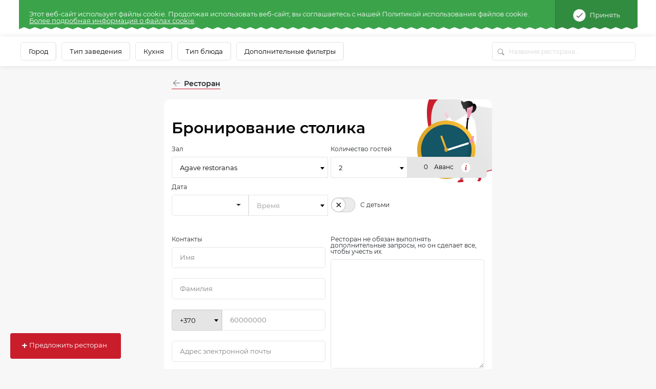

--- FILE ---
content_type: application/javascript
request_url: https://static.meniu.lt/assets/js/front_jquery/front_jquery.js?v=20251014030548
body_size: 70065
content:
!function(e,t){"object"==typeof exports&&"undefined"!=typeof module?module.exports=t():"function"==typeof define&&define.amd?define(t):e.moment=t()}(this,function(){"use strict";function e(){return Ne.apply(null,arguments)}function t(e){return"[object Array]"===Object.prototype.toString.call(e)}function n(e){return e instanceof Date||"[object Date]"===Object.prototype.toString.call(e)}function i(e,t){return Object.prototype.hasOwnProperty.call(e,t)}function r(e,t){for(var n in t)i(t,n)&&(e[n]=t[n]);return i(t,"toString")&&(e.toString=t.toString),i(t,"valueOf")&&(e.valueOf=t.valueOf),e}function o(e,t,n,i){return K(e,t,n,i,!0).utc()}function s(e){return null==e._pf&&(e._pf={empty:!1,unusedTokens:[],unusedInput:[],overflow:-2,charsLeftOver:0,nullInput:!1,invalidMonth:null,invalidFormat:!1,userInvalidated:!1,iso:!1}),e._pf}function a(e){if(null==e._isValid){var t=s(e);e._isValid=!isNaN(e._d.getTime())&&t.overflow<0&&!t.empty&&!t.invalidMonth&&!t.nullInput&&!t.invalidFormat&&!t.userInvalidated,e._strict&&(e._isValid=e._isValid&&0===t.charsLeftOver&&0===t.unusedTokens.length&&void 0===t.bigHour)}return e._isValid}function u(e){var t=o(NaN);return null!=e?r(s(t),e):s(t).userInvalidated=!0,t}function l(e,t){var n,i,r;if(void 0!==t._isAMomentObject&&(e._isAMomentObject=t._isAMomentObject),void 0!==t._i&&(e._i=t._i),void 0!==t._f&&(e._f=t._f),void 0!==t._l&&(e._l=t._l),void 0!==t._strict&&(e._strict=t._strict),void 0!==t._tzm&&(e._tzm=t._tzm),void 0!==t._isUTC&&(e._isUTC=t._isUTC),void 0!==t._offset&&(e._offset=t._offset),void 0!==t._pf&&(e._pf=s(t)),void 0!==t._locale&&(e._locale=t._locale),Le.length>0)for(n in Le)void 0!==(r=t[i=Le[n]])&&(e[i]=r);return e}function c(t){l(this,t),this._d=new Date(+t._d),!1===He&&(He=!0,e.updateOffset(this),He=!1)}function f(e){return e instanceof c||null!=e&&null!=e._isAMomentObject}function h(e){var t=+e,n=0;return 0!==t&&isFinite(t)&&(n=t>=0?Math.floor(t):Math.ceil(t)),n}function d(e,t,n){var i,r=Math.min(e.length,t.length),o=Math.abs(e.length-t.length),s=0;for(i=0;r>i;i++)(n&&e[i]!==t[i]||!n&&h(e[i])!==h(t[i]))&&s++;return s+o}function p(){}function m(e){return e?e.toLowerCase().replace("_","-"):e}function g(e){var t=null;if(!Pe[e]&&"undefined"!=typeof module&&module&&module.exports)try{t=We._abbr,require("./locale/"+e),v(t)}catch(e){}return Pe[e]}function v(e,t){var n;return e&&((n=void 0===t?x(e):y(e,t))&&(We=n)),We._abbr}function y(e,t){return null!==t?(t.abbr=e,Pe[e]||(Pe[e]=new p),Pe[e].set(t),v(e),Pe[e]):(delete Pe[e],null)}function x(e){var n;if(e&&e._locale&&e._locale._abbr&&(e=e._locale._abbr),!e)return We;if(!t(e)){if(n=g(e))return n;e=[e]}return function(e){for(var t,n,i,r,o=0;o<e.length;){for(t=(r=m(e[o]).split("-")).length,n=(n=m(e[o+1]))?n.split("-"):null;t>0;){if(i=g(r.slice(0,t).join("-")))return i;if(n&&n.length>=t&&d(r,n,!0)>=t-1)break;t--}o++}return null}(e)}function _(e,t){var n=e.toLowerCase();Fe[n]=Fe[n+"s"]=Fe[t]=e}function w(e){return"string"==typeof e?Fe[e]||Fe[e.toLowerCase()]:void 0}function b(e){var t,n,r={};for(n in e)i(e,n)&&((t=w(n))&&(r[t]=e[n]));return r}function T(t,n){return function(i){return null!=i?(D(this,t,i),e.updateOffset(this,n),this):C(this,t)}}function C(e,t){return e._d["get"+(e._isUTC?"UTC":"")+t]()}function D(e,t,n){return e._d["set"+(e._isUTC?"UTC":"")+t](n)}function k(e,t){var n;if("object"==typeof e)for(n in e)this.set(n,e[n]);else if("function"==typeof this[e=w(e)])return this[e](t);return this}function S(e,t,n){for(var i=""+Math.abs(e),r=e>=0;i.length<t;)i="0"+i;return(r?n?"+":"":"-")+i}function M(e,t,n,i){var r=i;"string"==typeof i&&(r=function(){return this[i]()}),e&&(Re[e]=r),t&&(Re[t[0]]=function(){return S(r.apply(this,arguments),t[1],t[2])}),n&&(Re[n]=function(){return this.localeData().ordinal(r.apply(this,arguments),e)})}function E(e){return e.match(/\[[\s\S]/)?e.replace(/^\[|\]$/g,""):e.replace(/\\/g,"")}function A(e,t){return e.isValid()?(t=O(t,e.localeData()),Ie[t]||(Ie[t]=function(e){var t,n,i=e.match(qe);for(t=0,n=i.length;n>t;t++)Re[i[t]]?i[t]=Re[i[t]]:i[t]=E(i[t]);return function(r){var o="";for(t=0;n>t;t++)o+=i[t]instanceof Function?i[t].call(r,e):i[t];return o}}(t)),Ie[t](e)):e.localeData().invalidDate()}function O(e,t){function n(e){return t.longDateFormat(e)||e}var i=5;for(Ye.lastIndex=0;i>=0&&Ye.test(e);)e=e.replace(Ye,n),Ye.lastIndex=0,i-=1;return e}function N(e,t,n){et[e]="function"==typeof t?t:function(e){return e&&n?n:t}}function W(e,t){return i(et,e)?et[e](t._strict,t._locale):new RegExp(function(e){return e.replace("\\","").replace(/\\(\[)|\\(\])|\[([^\]\[]*)\]|\\(.)/g,function(e,t,n,i,r){return t||n||i||r}).replace(/[-\/\\^$*+?.()|[\]{}]/g,"\\$&")}(e))}function L(e,t){var n,i=t;for("string"==typeof e&&(e=[e]),"number"==typeof t&&(i=function(e,n){n[t]=h(e)}),n=0;n<e.length;n++)tt[e[n]]=i}function H(e,t){L(e,function(e,n,i,r){i._w=i._w||{},t(e,i._w,i,r)})}function P(e,t,n){null!=t&&i(tt,e)&&tt[e](t,n._a,n,e)}function F(e,t){return new Date(Date.UTC(e,t+1,0)).getUTCDate()}function q(e,t){var n;return"string"==typeof t&&"number"!=typeof(t=e.localeData().monthsParse(t))?e:(n=Math.min(e.date(),F(e.year(),t)),e._d["set"+(e._isUTC?"UTC":"")+"Month"](t,n),e)}function Y(t){return null!=t?(q(this,t),e.updateOffset(this,!0),this):C(this,"Month")}function I(e){var t,n=e._a;return n&&-2===s(e).overflow&&(t=n[it]<0||n[it]>11?it:n[rt]<1||n[rt]>F(n[nt],n[it])?rt:n[ot]<0||n[ot]>24||24===n[ot]&&(0!==n[st]||0!==n[at]||0!==n[ut])?ot:n[st]<0||n[st]>59?st:n[at]<0||n[at]>59?at:n[ut]<0||n[ut]>999?ut:-1,s(e)._overflowDayOfYear&&(nt>t||t>rt)&&(t=rt),s(e).overflow=t),e}function R(t){!1===e.suppressDeprecationWarnings&&"undefined"!=typeof console&&console.warn&&console.warn("Deprecation warning: "+t)}function j(e,t){var n=!0,i=e+"\n"+(new Error).stack;return r(function(){return n&&(R(i),n=!1),t.apply(this,arguments)},t)}function U(e){var t,n,i=e._i,r=ht.exec(i);if(r){for(s(e).iso=!0,t=0,n=dt.length;n>t;t++)if(dt[t][1].exec(i)){e._f=dt[t][0]+(r[6]||" ");break}for(t=0,n=pt.length;n>t;t++)if(pt[t][1].exec(i)){e._f+=pt[t][0];break}i.match(Je)&&(e._f+="Z"),Z(e)}else e._isValid=!1}function B(e){var t=new Date(Date.UTC.apply(null,arguments));return 1970>e&&t.setUTCFullYear(e),t}function G(e){return $(e)?366:365}function $(e){return e%4==0&&e%100!=0||e%400==0}function z(e,t,n){var i,r=n-t,o=n-e.day();return o>r&&(o-=7),r-7>o&&(o+=7),i=ee(e).add(o,"d"),{week:Math.ceil(i.dayOfYear()/7),year:i.year()}}function V(e,t,n){return null!=e?e:null!=t?t:n}function X(e){var t,n,i,r,o=[];if(!e._d){for(i=function(e){var t=new Date;return e._useUTC?[t.getUTCFullYear(),t.getUTCMonth(),t.getUTCDate()]:[t.getFullYear(),t.getMonth(),t.getDate()]}(e),e._w&&null==e._a[rt]&&null==e._a[it]&&function(e){var t,n,i,r,o,s,a;null!=(t=e._w).GG||null!=t.W||null!=t.E?(o=1,s=4,n=V(t.GG,e._a[nt],z(ee(),1,4).year),i=V(t.W,1),r=V(t.E,1)):(o=e._locale._week.dow,s=e._locale._week.doy,n=V(t.gg,e._a[nt],z(ee(),o,s).year),i=V(t.w,1),null!=t.d?(r=t.d,o>r&&++i):r=null!=t.e?t.e+o:o),a=function(e,t,n,i,r){var o,s=B(e,0,1).getUTCDay();return{year:(o=7*(t-1)+((n=null!=n?n:r)-r)+(r-(s=0===s?7:s)+(s>i?7:0)-(r>s?7:0))+1)>0?e:e-1,dayOfYear:o>0?o:G(e-1)+o}}(n,i,r,s,o),e._a[nt]=a.year,e._dayOfYear=a.dayOfYear}(e),e._dayOfYear&&(r=V(e._a[nt],i[nt]),e._dayOfYear>G(r)&&(s(e)._overflowDayOfYear=!0),n=B(r,0,e._dayOfYear),e._a[it]=n.getUTCMonth(),e._a[rt]=n.getUTCDate()),t=0;3>t&&null==e._a[t];++t)e._a[t]=o[t]=i[t];for(;7>t;t++)e._a[t]=o[t]=null==e._a[t]?2===t?1:0:e._a[t];24===e._a[ot]&&0===e._a[st]&&0===e._a[at]&&0===e._a[ut]&&(e._nextDay=!0,e._a[ot]=0),e._d=(e._useUTC?B:function(e,t,n,i,r,o,s){var a=new Date(e,t,n,i,r,o,s);return 1970>e&&a.setFullYear(e),a}).apply(null,o),null!=e._tzm&&e._d.setUTCMinutes(e._d.getUTCMinutes()-e._tzm),e._nextDay&&(e._a[ot]=24)}}function Z(t){if(t._f!==e.ISO_8601){t._a=[],s(t).empty=!0;var n,i,r,o,a,u=""+t._i,l=u.length,c=0;for(r=O(t._f,t._locale).match(qe)||[],n=0;n<r.length;n++)o=r[n],(i=(u.match(W(o,t))||[])[0])&&((a=u.substr(0,u.indexOf(i))).length>0&&s(t).unusedInput.push(a),u=u.slice(u.indexOf(i)+i.length),c+=i.length),Re[o]?(i?s(t).empty=!1:s(t).unusedTokens.push(o),P(o,i,t)):t._strict&&!i&&s(t).unusedTokens.push(o);s(t).charsLeftOver=l-c,u.length>0&&s(t).unusedInput.push(u),!0===s(t).bigHour&&t._a[ot]<=12&&t._a[ot]>0&&(s(t).bigHour=void 0),t._a[ot]=function(e,t,n){var i;return null==n?t:null!=e.meridiemHour?e.meridiemHour(t,n):null!=e.isPM?((i=e.isPM(n))&&12>t&&(t+=12),i||12!==t||(t=0),t):t}(t._locale,t._a[ot],t._meridiem),X(t),I(t)}else U(t)}function Q(e){var i,o=e._i,h=e._f;return e._locale=e._locale||x(e._l),null===o||void 0===h&&""===o?u({nullInput:!0}):("string"==typeof o&&(e._i=o=e._locale.preparse(o)),f(o)?new c(I(o)):(t(h)?function(e){var t,n,i,o,u;if(0===e._f.length)return s(e).invalidFormat=!0,void(e._d=new Date(NaN));for(o=0;o<e._f.length;o++)u=0,t=l({},e),null!=e._useUTC&&(t._useUTC=e._useUTC),t._f=e._f[o],Z(t),a(t)&&(u+=s(t).charsLeftOver,u+=10*s(t).unusedTokens.length,s(t).score=u,(null==i||i>u)&&(i=u,n=t));r(e,n||t)}(e):h?Z(e):n(o)?e._d=o:J(e),(i=new c(I(e)))._nextDay&&(i.add(1,"d"),i._nextDay=void 0),i))}function J(i){var r=i._i;void 0===r?i._d=new Date:n(r)?i._d=new Date(+r):"string"==typeof r?function(t){var n=mt.exec(t._i);null!==n?t._d=new Date(+n[1]):(U(t),!1===t._isValid&&(delete t._isValid,e.createFromInputFallback(t)))}(i):t(r)?(i._a=function(e,t){var n,i=[];for(n=0;n<e.length;++n)i.push(t(e[n],n));return i}(r.slice(0),function(e){return parseInt(e,10)}),X(i)):"object"==typeof r?function(e){if(!e._d){var t=b(e._i);e._a=[t.year,t.month,t.day||t.date,t.hour,t.minute,t.second,t.millisecond],X(e)}}(i):"number"==typeof r?i._d=new Date(r):e.createFromInputFallback(i)}function K(e,t,n,i,r){var o={};return"boolean"==typeof n&&(i=n,n=void 0),o._isAMomentObject=!0,o._useUTC=o._isUTC=r,o._l=n,o._i=e,o._f=t,o._strict=i,Q(o)}function ee(e,t,n,i){return K(e,t,n,i,!1)}function te(e,n){var i,r;if(1===n.length&&t(n[0])&&(n=n[0]),!n.length)return ee();for(i=n[0],r=1;r<n.length;++r)n[r][e](i)&&(i=n[r]);return i}function ne(e){var t=b(e),n=t.year||0,i=t.quarter||0,r=t.month||0,o=t.week||0,s=t.day||0,a=t.hour||0,u=t.minute||0,l=t.second||0,c=t.millisecond||0;this._milliseconds=+c+1e3*l+6e4*u+36e5*a,this._days=+s+7*o,this._months=+r+3*i+12*n,this._data={},this._locale=x(),this._bubble()}function ie(e){return e instanceof ne}function re(e,t){M(e,0,0,function(){var e=this.utcOffset(),n="+";return 0>e&&(e=-e,n="-"),n+S(~~(e/60),2)+t+S(~~e%60,2)})}function oe(e){var t=(e||"").match(Je)||[],n=((t[t.length-1]||[])+"").match(xt)||["-",0,0],i=60*n[1]+h(n[2]);return"+"===n[0]?i:-i}function se(t,i){var r,o;return i._isUTC?(r=i.clone(),o=(f(t)||n(t)?+t:+ee(t))-+r,r._d.setTime(+r._d+o),e.updateOffset(r,!1),r):ee(t).local()}function ae(e){return 15*-Math.round(e._d.getTimezoneOffset()/15)}function ue(){return this._isUTC&&0===this._offset}function le(e,t){var n,r,o,s=e,a=null;return ie(e)?s={ms:e._milliseconds,d:e._days,M:e._months}:"number"==typeof e?(s={},t?s[t]=e:s.milliseconds=e):(a=_t.exec(e))?(n="-"===a[1]?-1:1,s={y:0,d:h(a[rt])*n,h:h(a[ot])*n,m:h(a[st])*n,s:h(a[at])*n,ms:h(a[ut])*n}):(a=wt.exec(e))?(n="-"===a[1]?-1:1,s={y:ce(a[2],n),M:ce(a[3],n),d:ce(a[4],n),h:ce(a[5],n),m:ce(a[6],n),s:ce(a[7],n),w:ce(a[8],n)}):null==s?s={}:"object"==typeof s&&("from"in s||"to"in s)&&(o=function(e,t){var n;return t=se(t,e),e.isBefore(t)?n=fe(e,t):((n=fe(t,e)).milliseconds=-n.milliseconds,n.months=-n.months),n}(ee(s.from),ee(s.to)),(s={}).ms=o.milliseconds,s.M=o.months),r=new ne(s),ie(e)&&i(e,"_locale")&&(r._locale=e._locale),r}function ce(e,t){var n=e&&parseFloat(e.replace(",","."));return(isNaN(n)?0:n)*t}function fe(e,t){var n={milliseconds:0,months:0};return n.months=t.month()-e.month()+12*(t.year()-e.year()),e.clone().add(n.months,"M").isAfter(t)&&--n.months,n.milliseconds=+t-+e.clone().add(n.months,"M"),n}function he(e,t){return function(n,i){var r;return null===i||isNaN(+i)||(function(e,t){ft[e]||(R(t),ft[e]=!0)}(t,"moment()."+t+"(period, number) is deprecated. Please use moment()."+t+"(number, period)."),r=n,n=i,i=r),de(this,le(n="string"==typeof n?+n:n,i),e),this}}function de(t,n,i,r){var o=n._milliseconds,s=n._days,a=n._months;r=null==r||r,o&&t._d.setTime(+t._d+o*i),s&&D(t,"Date",C(t,"Date")+s*i),a&&q(t,C(t,"Month")+a*i),r&&e.updateOffset(t,s||a)}function pe(e){return 0>e?Math.ceil(e):Math.floor(e)}function me(){var e=this.clone().utc();return 0<e.year()&&e.year()<=9999?"function"==typeof Date.prototype.toISOString?this.toDate().toISOString():A(e,"YYYY-MM-DD[T]HH:mm:ss.SSS[Z]"):A(e,"YYYYYY-MM-DD[T]HH:mm:ss.SSS[Z]")}function ge(e){var t;return void 0===e?this._locale._abbr:(null!=(t=x(e))&&(this._locale=t),this)}function ve(){return this._locale}function ye(e,t){M(0,[e,e.length],0,t)}function xe(e,t,n){return z(ee([e,11,31+t-n]),t,n).week}function _e(e,t){M(e,0,0,function(){return this.localeData().meridiem(this.hours(),this.minutes(),t)})}function we(e,t){return t._meridiemParse}function be(e){M(0,[e,3],0,"millisecond")}function Te(e){return e}function Ce(e,t,n,i){var r=x(),s=o().set(i,t);return r[n](s,e)}function De(e,t,n,i,r){if("number"==typeof e&&(t=e,e=void 0),e=e||"",null!=t)return Ce(e,t,n,r);var o,s=[];for(o=0;i>o;o++)s[o]=Ce(e,o,n,r);return s}function ke(e,t,n,i){var r=le(t,n);return e._milliseconds+=i*r._milliseconds,e._days+=i*r._days,e._months+=i*r._months,e._bubble()}function Se(e){return 400*e/146097}function Me(e){return 146097*e/400}function Ee(e){return function(){return this.as(e)}}function Ae(e){return function(){return this._data[e]}}function Oe(){var e=en(this.years()),t=en(this.months()),n=en(this.days()),i=en(this.hours()),r=en(this.minutes()),o=en(this.seconds()+this.milliseconds()/1e3),s=this.asSeconds();return s?(0>s?"-":"")+"P"+(e?e+"Y":"")+(t?t+"M":"")+(n?n+"D":"")+(i||r||o?"T":"")+(i?i+"H":"")+(r?r+"M":"")+(o?o+"S":""):"P0D"}var Ne,We,Le=e.momentProperties=[],He=!1,Pe={},Fe={},qe=/(\[[^\[]*\])|(\\)?(Mo|MM?M?M?|Do|DDDo|DD?D?D?|ddd?d?|do?|w[o|w]?|W[o|W]?|Q|YYYYYY|YYYYY|YYYY|YY|gg(ggg?)?|GG(GGG?)?|e|E|a|A|hh?|HH?|mm?|ss?|S{1,4}|x|X|zz?|ZZ?|.)/g,Ye=/(\[[^\[]*\])|(\\)?(LTS|LT|LL?L?L?|l{1,4})/g,Ie={},Re={},je=/\d/,Ue=/\d\d/,Be=/\d{3}/,Ge=/\d{4}/,$e=/[+-]?\d{6}/,ze=/\d\d?/,Ve=/\d{1,3}/,Xe=/\d{1,4}/,Ze=/[+-]?\d{1,6}/,Qe=/[+-]?\d+/,Je=/Z|[+-]\d\d:?\d\d/gi,Ke=/[0-9]*['a-z\u00A0-\u05FF\u0700-\uD7FF\uF900-\uFDCF\uFDF0-\uFFEF]+|[\u0600-\u06FF\/]+(\s*?[\u0600-\u06FF]+){1,2}/i,et={},tt={},nt=0,it=1,rt=2,ot=3,st=4,at=5,ut=6;M("M",["MM",2],"Mo",function(){return this.month()+1}),M("MMM",0,0,function(e){return this.localeData().monthsShort(this,e)}),M("MMMM",0,0,function(e){return this.localeData().months(this,e)}),_("month","M"),N("M",ze),N("MM",ze,Ue),N("MMM",Ke),N("MMMM",Ke),L(["M","MM"],function(e,t){t[it]=h(e)-1}),L(["MMM","MMMM"],function(e,t,n,i){var r=n._locale.monthsParse(e,i,n._strict);null!=r?t[it]=r:s(n).invalidMonth=e});var lt="January_February_March_April_May_June_July_August_September_October_November_December".split("_"),ct="Jan_Feb_Mar_Apr_May_Jun_Jul_Aug_Sep_Oct_Nov_Dec".split("_"),ft={};e.suppressDeprecationWarnings=!1;var ht=/^\s*(?:[+-]\d{6}|\d{4})-(?:(\d\d-\d\d)|(W\d\d$)|(W\d\d-\d)|(\d\d\d))((T| )(\d\d(:\d\d(:\d\d(\.\d+)?)?)?)?([\+\-]\d\d(?::?\d\d)?|\s*Z)?)?$/,dt=[["YYYYYY-MM-DD",/[+-]\d{6}-\d{2}-\d{2}/],["YYYY-MM-DD",/\d{4}-\d{2}-\d{2}/],["GGGG-[W]WW-E",/\d{4}-W\d{2}-\d/],["GGGG-[W]WW",/\d{4}-W\d{2}/],["YYYY-DDD",/\d{4}-\d{3}/]],pt=[["HH:mm:ss.SSSS",/(T| )\d\d:\d\d:\d\d\.\d+/],["HH:mm:ss",/(T| )\d\d:\d\d:\d\d/],["HH:mm",/(T| )\d\d:\d\d/],["HH",/(T| )\d\d/]],mt=/^\/?Date\((\-?\d+)/i;e.createFromInputFallback=j("moment construction falls back to js Date. This is discouraged and will be removed in upcoming major release. Please refer to https://github.com/moment/moment/issues/1407 for more info.",function(e){e._d=new Date(e._i+(e._useUTC?" UTC":""))}),M(0,["YY",2],0,function(){return this.year()%100}),M(0,["YYYY",4],0,"year"),M(0,["YYYYY",5],0,"year"),M(0,["YYYYYY",6,!0],0,"year"),_("year","y"),N("Y",Qe),N("YY",ze,Ue),N("YYYY",Xe,Ge),N("YYYYY",Ze,$e),N("YYYYYY",Ze,$e),L(["YYYY","YYYYY","YYYYYY"],nt),L("YY",function(t,n){n[nt]=e.parseTwoDigitYear(t)}),e.parseTwoDigitYear=function(e){return h(e)+(h(e)>68?1900:2e3)};var gt=T("FullYear",!1);M("w",["ww",2],"wo","week"),M("W",["WW",2],"Wo","isoWeek"),_("week","w"),_("isoWeek","W"),N("w",ze),N("ww",ze,Ue),N("W",ze),N("WW",ze,Ue),H(["w","ww","W","WW"],function(e,t,n,i){t[i.substr(0,1)]=h(e)});M("DDD",["DDDD",3],"DDDo","dayOfYear"),_("dayOfYear","DDD"),N("DDD",Ve),N("DDDD",Be),L(["DDD","DDDD"],function(e,t,n){n._dayOfYear=h(e)}),e.ISO_8601=function(){};var vt=j("moment().min is deprecated, use moment.min instead. https://github.com/moment/moment/issues/1548",function(){var e=ee.apply(null,arguments);return this>e?this:e}),yt=j("moment().max is deprecated, use moment.max instead. https://github.com/moment/moment/issues/1548",function(){var e=ee.apply(null,arguments);return e>this?this:e});re("Z",":"),re("ZZ",""),N("Z",Je),N("ZZ",Je),L(["Z","ZZ"],function(e,t,n){n._useUTC=!0,n._tzm=oe(e)});var xt=/([\+\-]|\d\d)/gi;e.updateOffset=function(){};var _t=/(\-)?(?:(\d*)\.)?(\d+)\:(\d+)(?:\:(\d+)\.?(\d{3})?)?/,wt=/^(-)?P(?:(?:([0-9,.]*)Y)?(?:([0-9,.]*)M)?(?:([0-9,.]*)D)?(?:T(?:([0-9,.]*)H)?(?:([0-9,.]*)M)?(?:([0-9,.]*)S)?)?|([0-9,.]*)W)$/;le.fn=ne.prototype;var bt=he(1,"add"),Tt=he(-1,"subtract");e.defaultFormat="YYYY-MM-DDTHH:mm:ssZ";var Ct=j("moment().lang() is deprecated. Instead, use moment().localeData() to get the language configuration. Use moment().locale() to change languages.",function(e){return void 0===e?this.localeData():this.locale(e)});M(0,["gg",2],0,function(){return this.weekYear()%100}),M(0,["GG",2],0,function(){return this.isoWeekYear()%100}),ye("gggg","weekYear"),ye("ggggg","weekYear"),ye("GGGG","isoWeekYear"),ye("GGGGG","isoWeekYear"),_("weekYear","gg"),_("isoWeekYear","GG"),N("G",Qe),N("g",Qe),N("GG",ze,Ue),N("gg",ze,Ue),N("GGGG",Xe,Ge),N("gggg",Xe,Ge),N("GGGGG",Ze,$e),N("ggggg",Ze,$e),H(["gggg","ggggg","GGGG","GGGGG"],function(e,t,n,i){t[i.substr(0,2)]=h(e)}),H(["gg","GG"],function(t,n,i,r){n[r]=e.parseTwoDigitYear(t)}),M("Q",0,0,"quarter"),_("quarter","Q"),N("Q",je),L("Q",function(e,t){t[it]=3*(h(e)-1)}),M("D",["DD",2],"Do","date"),_("date","D"),N("D",ze),N("DD",ze,Ue),N("Do",function(e,t){return e?t._ordinalParse:t._ordinalParseLenient}),L(["D","DD"],rt),L("Do",function(e,t){t[rt]=h(e.match(ze)[0])});var Dt=T("Date",!0);M("d",0,"do","day"),M("dd",0,0,function(e){return this.localeData().weekdaysMin(this,e)}),M("ddd",0,0,function(e){return this.localeData().weekdaysShort(this,e)}),M("dddd",0,0,function(e){return this.localeData().weekdays(this,e)}),M("e",0,0,"weekday"),M("E",0,0,"isoWeekday"),_("day","d"),_("weekday","e"),_("isoWeekday","E"),N("d",ze),N("e",ze),N("E",ze),N("dd",Ke),N("ddd",Ke),N("dddd",Ke),H(["dd","ddd","dddd"],function(e,t,n){var i=n._locale.weekdaysParse(e);null!=i?t.d=i:s(n).invalidWeekday=e}),H(["d","e","E"],function(e,t,n,i){t[i]=h(e)});var kt="Sunday_Monday_Tuesday_Wednesday_Thursday_Friday_Saturday".split("_"),St="Sun_Mon_Tue_Wed_Thu_Fri_Sat".split("_"),Mt="Su_Mo_Tu_We_Th_Fr_Sa".split("_");M("H",["HH",2],0,"hour"),M("h",["hh",2],0,function(){return this.hours()%12||12}),_e("a",!0),_e("A",!1),_("hour","h"),N("a",we),N("A",we),N("H",ze),N("h",ze),N("HH",ze,Ue),N("hh",ze,Ue),L(["H","HH"],ot),L(["a","A"],function(e,t,n){n._isPm=n._locale.isPM(e),n._meridiem=e}),L(["h","hh"],function(e,t,n){t[ot]=h(e),s(n).bigHour=!0});var Et=T("Hours",!0);M("m",["mm",2],0,"minute"),_("minute","m"),N("m",ze),N("mm",ze,Ue),L(["m","mm"],st);var At=T("Minutes",!1);M("s",["ss",2],0,"second"),_("second","s"),N("s",ze),N("ss",ze,Ue),L(["s","ss"],at);var Ot=T("Seconds",!1);M("S",0,0,function(){return~~(this.millisecond()/100)}),M(0,["SS",2],0,function(){return~~(this.millisecond()/10)}),be("SSS"),be("SSSS"),_("millisecond","ms"),N("S",Ve,je),N("SS",Ve,Ue),N("SSS",Ve,Be),N("SSSS",/\d+/),L(["S","SS","SSS","SSSS"],function(e,t){t[ut]=h(1e3*("0."+e))});var Nt=T("Milliseconds",!1);M("z",0,0,"zoneAbbr"),M("zz",0,0,"zoneName");var Wt=c.prototype;Wt.add=bt,Wt.calendar=function(e){var t=e||ee(),n=se(t,this).startOf("day"),i=this.diff(n,"days",!0),r=-6>i?"sameElse":-1>i?"lastWeek":0>i?"lastDay":1>i?"sameDay":2>i?"nextDay":7>i?"nextWeek":"sameElse";return this.format(this.localeData().calendar(r,this,ee(t)))},Wt.clone=function(){return new c(this)},Wt.diff=function(e,t,n){var i,r,o=se(e,this),s=6e4*(o.utcOffset()-this.utcOffset());return"year"===(t=w(t))||"month"===t||"quarter"===t?(r=function(e,t){var n,i,r=12*(t.year()-e.year())+(t.month()-e.month()),o=e.clone().add(r,"months");return 0>t-o?(n=e.clone().add(r-1,"months"),i=(t-o)/(o-n)):(n=e.clone().add(r+1,"months"),i=(t-o)/(n-o)),-(r+i)}(this,o),"quarter"===t?r/=3:"year"===t&&(r/=12)):(i=this-o,r="second"===t?i/1e3:"minute"===t?i/6e4:"hour"===t?i/36e5:"day"===t?(i-s)/864e5:"week"===t?(i-s)/6048e5:i),n?r:pe(r)},Wt.endOf=function(e){return void 0===(e=w(e))||"millisecond"===e?this:this.startOf(e).add(1,"isoWeek"===e?"week":e).subtract(1,"ms")},Wt.format=function(t){var n=A(this,t||e.defaultFormat);return this.localeData().postformat(n)},Wt.from=function(e,t){return this.isValid()?le({to:this,from:e}).locale(this.locale()).humanize(!t):this.localeData().invalidDate()},Wt.fromNow=function(e){return this.from(ee(),e)},Wt.to=function(e,t){return this.isValid()?le({from:this,to:e}).locale(this.locale()).humanize(!t):this.localeData().invalidDate()},Wt.toNow=function(e){return this.to(ee(),e)},Wt.get=k,Wt.invalidAt=function(){return s(this).overflow},Wt.isAfter=function(e,t){return"millisecond"===(t=w(void 0!==t?t:"millisecond"))?+this>+(e=f(e)?e:ee(e)):(f(e)?+e:+ee(e))<+this.clone().startOf(t)},Wt.isBefore=function(e,t){var n;return"millisecond"===(t=w(void 0!==t?t:"millisecond"))?+(e=f(e)?e:ee(e))>+this:(n=f(e)?+e:+ee(e),+this.clone().endOf(t)<n)},Wt.isBetween=function(e,t,n){return this.isAfter(e,n)&&this.isBefore(t,n)},Wt.isSame=function(e,t){var n;return"millisecond"===(t=w(t||"millisecond"))?+this==+(e=f(e)?e:ee(e)):(n=+ee(e),+this.clone().startOf(t)<=n&&n<=+this.clone().endOf(t))},Wt.isValid=function(){return a(this)},Wt.lang=Ct,Wt.locale=ge,Wt.localeData=ve,Wt.max=yt,Wt.min=vt,Wt.parsingFlags=function(){return r({},s(this))},Wt.set=k,Wt.startOf=function(e){switch(e=w(e)){case"year":this.month(0);case"quarter":case"month":this.date(1);case"week":case"isoWeek":case"day":this.hours(0);case"hour":this.minutes(0);case"minute":this.seconds(0);case"second":this.milliseconds(0)}return"week"===e&&this.weekday(0),"isoWeek"===e&&this.isoWeekday(1),"quarter"===e&&this.month(3*Math.floor(this.month()/3)),this},Wt.subtract=Tt,Wt.toArray=function(){var e=this;return[e.year(),e.month(),e.date(),e.hour(),e.minute(),e.second(),e.millisecond()]},Wt.toDate=function(){return this._offset?new Date(+this):this._d},Wt.toISOString=me,Wt.toJSON=me,Wt.toString=function(){return this.clone().locale("en").format("ddd MMM DD YYYY HH:mm:ss [GMT]ZZ")},Wt.unix=function(){return Math.floor(+this/1e3)},Wt.valueOf=function(){return+this._d-6e4*(this._offset||0)},Wt.year=gt,Wt.isLeapYear=function(){return $(this.year())},Wt.weekYear=function(e){var t=z(this,this.localeData()._week.dow,this.localeData()._week.doy).year;return null==e?t:this.add(e-t,"y")},Wt.isoWeekYear=function(e){var t=z(this,1,4).year;return null==e?t:this.add(e-t,"y")},Wt.quarter=Wt.quarters=function(e){return null==e?Math.ceil((this.month()+1)/3):this.month(3*(e-1)+this.month()%3)},Wt.month=Y,Wt.daysInMonth=function(){return F(this.year(),this.month())},Wt.week=Wt.weeks=function(e){var t=this.localeData().week(this);return null==e?t:this.add(7*(e-t),"d")},Wt.isoWeek=Wt.isoWeeks=function(e){var t=z(this,1,4).week;return null==e?t:this.add(7*(e-t),"d")},Wt.weeksInYear=function(){var e=this.localeData()._week;return xe(this.year(),e.dow,e.doy)},Wt.isoWeeksInYear=function(){return xe(this.year(),1,4)},Wt.date=Dt,Wt.day=Wt.days=function(e){var t=this._isUTC?this._d.getUTCDay():this._d.getDay();return null!=e?(e=function(e,t){if("string"==typeof e)if(isNaN(e)){if("number"!=typeof(e=t.weekdaysParse(e)))return null}else e=parseInt(e,10);return e}(e,this.localeData()),this.add(e-t,"d")):t},Wt.weekday=function(e){var t=(this.day()+7-this.localeData()._week.dow)%7;return null==e?t:this.add(e-t,"d")},Wt.isoWeekday=function(e){return null==e?this.day()||7:this.day(this.day()%7?e:e-7)},Wt.dayOfYear=function(e){var t=Math.round((this.clone().startOf("day")-this.clone().startOf("year"))/864e5)+1;return null==e?t:this.add(e-t,"d")},Wt.hour=Wt.hours=Et,Wt.minute=Wt.minutes=At,Wt.second=Wt.seconds=Ot,Wt.millisecond=Wt.milliseconds=Nt,Wt.utcOffset=function(t,n){var i,r=this._offset||0;return null!=t?("string"==typeof t&&(t=oe(t)),Math.abs(t)<16&&(t*=60),!this._isUTC&&n&&(i=ae(this)),this._offset=t,this._isUTC=!0,null!=i&&this.add(i,"m"),r!==t&&(!n||this._changeInProgress?de(this,le(t-r,"m"),1,!1):this._changeInProgress||(this._changeInProgress=!0,e.updateOffset(this,!0),this._changeInProgress=null)),this):this._isUTC?r:ae(this)},Wt.utc=function(e){return this.utcOffset(0,e)},Wt.local=function(e){return this._isUTC&&(this.utcOffset(0,e),this._isUTC=!1,e&&this.subtract(ae(this),"m")),this},Wt.parseZone=function(){return this._tzm?this.utcOffset(this._tzm):"string"==typeof this._i&&this.utcOffset(oe(this._i)),this},Wt.hasAlignedHourOffset=function(e){return e=e?ee(e).utcOffset():0,(this.utcOffset()-e)%60==0},Wt.isDST=function(){return this.utcOffset()>this.clone().month(0).utcOffset()||this.utcOffset()>this.clone().month(5).utcOffset()},Wt.isDSTShifted=function(){if(this._a){var e=this._isUTC?o(this._a):ee(this._a);return this.isValid()&&d(this._a,e.toArray())>0}return!1},Wt.isLocal=function(){return!this._isUTC},Wt.isUtcOffset=function(){return this._isUTC},Wt.isUtc=ue,Wt.isUTC=ue,Wt.zoneAbbr=function(){return this._isUTC?"UTC":""},Wt.zoneName=function(){return this._isUTC?"Coordinated Universal Time":""},Wt.dates=j("dates accessor is deprecated. Use date instead.",Dt),Wt.months=j("months accessor is deprecated. Use month instead",Y),Wt.years=j("years accessor is deprecated. Use year instead",gt),Wt.zone=j("moment().zone is deprecated, use moment().utcOffset instead. https://github.com/moment/moment/issues/1779",function(e,t){return null!=e?("string"!=typeof e&&(e=-e),this.utcOffset(e,t),this):-this.utcOffset()});var Lt=Wt,Ht=p.prototype;Ht._calendar={sameDay:"[Today at] LT",nextDay:"[Tomorrow at] LT",nextWeek:"dddd [at] LT",lastDay:"[Yesterday at] LT",lastWeek:"[Last] dddd [at] LT",sameElse:"L"},Ht.calendar=function(e,t,n){var i=this._calendar[e];return"function"==typeof i?i.call(t,n):i},Ht._longDateFormat={LTS:"h:mm:ss A",LT:"h:mm A",L:"MM/DD/YYYY",LL:"MMMM D, YYYY",LLL:"MMMM D, YYYY LT",LLLL:"dddd, MMMM D, YYYY LT"},Ht.longDateFormat=function(e){var t=this._longDateFormat[e];return!t&&this._longDateFormat[e.toUpperCase()]&&(t=this._longDateFormat[e.toUpperCase()].replace(/MMMM|MM|DD|dddd/g,function(e){return e.slice(1)}),this._longDateFormat[e]=t),t},Ht._invalidDate="Invalid date",Ht.invalidDate=function(){return this._invalidDate},Ht._ordinal="%d",Ht.ordinal=function(e){return this._ordinal.replace("%d",e)},Ht._ordinalParse=/\d{1,2}/,Ht.preparse=Te,Ht.postformat=Te,Ht._relativeTime={future:"in %s",past:"%s ago",s:"a few seconds",m:"a minute",mm:"%d minutes",h:"an hour",hh:"%d hours",d:"a day",dd:"%d days",M:"a month",MM:"%d months",y:"a year",yy:"%d years"},Ht.relativeTime=function(e,t,n,i){var r=this._relativeTime[n];return"function"==typeof r?r(e,t,n,i):r.replace(/%d/i,e)},Ht.pastFuture=function(e,t){var n=this._relativeTime[e>0?"future":"past"];return"function"==typeof n?n(t):n.replace(/%s/i,t)},Ht.set=function(e){var t,n;for(n in e)"function"==typeof(t=e[n])?this[n]=t:this["_"+n]=t;this._ordinalParseLenient=new RegExp(this._ordinalParse.source+"|"+/\d{1,2}/.source)},Ht.months=function(e){return this._months[e.month()]},Ht._months=lt,Ht.monthsShort=function(e){return this._monthsShort[e.month()]},Ht._monthsShort=ct,Ht.monthsParse=function(e,t,n){var i,r,s;for(this._monthsParse||(this._monthsParse=[],this._longMonthsParse=[],this._shortMonthsParse=[]),i=0;12>i;i++){if(r=o([2e3,i]),n&&!this._longMonthsParse[i]&&(this._longMonthsParse[i]=new RegExp("^"+this.months(r,"").replace(".","")+"$","i"),this._shortMonthsParse[i]=new RegExp("^"+this.monthsShort(r,"").replace(".","")+"$","i")),n||this._monthsParse[i]||(s="^"+this.months(r,"")+"|^"+this.monthsShort(r,""),this._monthsParse[i]=new RegExp(s.replace(".",""),"i")),n&&"MMMM"===t&&this._longMonthsParse[i].test(e))return i;if(n&&"MMM"===t&&this._shortMonthsParse[i].test(e))return i;if(!n&&this._monthsParse[i].test(e))return i}},Ht.week=function(e){return z(e,this._week.dow,this._week.doy).week},Ht._week={dow:0,doy:6},Ht.firstDayOfYear=function(){return this._week.doy},Ht.firstDayOfWeek=function(){return this._week.dow},Ht.weekdays=function(e){return this._weekdays[e.day()]},Ht._weekdays=kt,Ht.weekdaysMin=function(e){return this._weekdaysMin[e.day()]},Ht._weekdaysMin=Mt,Ht.weekdaysShort=function(e){return this._weekdaysShort[e.day()]},Ht._weekdaysShort=St,Ht.weekdaysParse=function(e){var t,n,i;for(this._weekdaysParse||(this._weekdaysParse=[]),t=0;7>t;t++)if(this._weekdaysParse[t]||(n=ee([2e3,1]).day(t),i="^"+this.weekdays(n,"")+"|^"+this.weekdaysShort(n,"")+"|^"+this.weekdaysMin(n,""),this._weekdaysParse[t]=new RegExp(i.replace(".",""),"i")),this._weekdaysParse[t].test(e))return t},Ht.isPM=function(e){return"p"===(e+"").toLowerCase().charAt(0)},Ht._meridiemParse=/[ap]\.?m?\.?/i,Ht.meridiem=function(e,t,n){return e>11?n?"pm":"PM":n?"am":"AM"},v("en",{ordinalParse:/\d{1,2}(th|st|nd|rd)/,ordinal:function(e){var t=e%10;return e+(1===h(e%100/10)?"th":1===t?"st":2===t?"nd":3===t?"rd":"th")}}),e.lang=j("moment.lang is deprecated. Use moment.locale instead.",v),e.langData=j("moment.langData is deprecated. Use moment.localeData instead.",x);var Pt=Math.abs,Ft=Ee("ms"),qt=Ee("s"),Yt=Ee("m"),It=Ee("h"),Rt=Ee("d"),jt=Ee("w"),Ut=Ee("M"),Bt=Ee("y"),Gt=Ae("milliseconds"),$t=Ae("seconds"),zt=Ae("minutes"),Vt=Ae("hours"),Xt=Ae("days"),Zt=Ae("months"),Qt=Ae("years"),Jt=Math.round,Kt={s:45,m:45,h:22,d:26,M:11},en=Math.abs,tn=ne.prototype;return tn.abs=function(){var e=this._data;return this._milliseconds=Pt(this._milliseconds),this._days=Pt(this._days),this._months=Pt(this._months),e.milliseconds=Pt(e.milliseconds),e.seconds=Pt(e.seconds),e.minutes=Pt(e.minutes),e.hours=Pt(e.hours),e.months=Pt(e.months),e.years=Pt(e.years),this},tn.add=function(e,t){return ke(this,e,t,1)},tn.subtract=function(e,t){return ke(this,e,t,-1)},tn.as=function(e){var t,n,i=this._milliseconds;if("month"===(e=w(e))||"year"===e)return t=this._days+i/864e5,n=this._months+12*Se(t),"month"===e?n:n/12;switch(t=this._days+Math.round(Me(this._months/12)),e){case"week":return t/7+i/6048e5;case"day":return t+i/864e5;case"hour":return 24*t+i/36e5;case"minute":return 1440*t+i/6e4;case"second":return 86400*t+i/1e3;case"millisecond":return Math.floor(864e5*t)+i;default:throw new Error("Unknown unit "+e)}},tn.asMilliseconds=Ft,tn.asSeconds=qt,tn.asMinutes=Yt,tn.asHours=It,tn.asDays=Rt,tn.asWeeks=jt,tn.asMonths=Ut,tn.asYears=Bt,tn.valueOf=function(){return this._milliseconds+864e5*this._days+this._months%12*2592e6+31536e6*h(this._months/12)},tn._bubble=function(){var e,t,n,i=this._milliseconds,r=this._days,o=this._months,s=this._data,a=0;return s.milliseconds=i%1e3,e=pe(i/1e3),s.seconds=e%60,t=pe(e/60),s.minutes=t%60,n=pe(t/60),s.hours=n%24,r+=pe(n/24),a=pe(Se(r)),r-=pe(Me(a)),o+=pe(r/30),r%=30,a+=pe(o/12),o%=12,s.days=r,s.months=o,s.years=a,this},tn.get=function(e){return this[(e=w(e))+"s"]()},tn.milliseconds=Gt,tn.seconds=$t,tn.minutes=zt,tn.hours=Vt,tn.days=Xt,tn.weeks=function(){return pe(this.days()/7)},tn.months=Zt,tn.years=Qt,tn.humanize=function(e){var t=this.localeData(),n=function(e,t,n){var i=le(e).abs(),r=Jt(i.as("s")),o=Jt(i.as("m")),s=Jt(i.as("h")),a=Jt(i.as("d")),u=Jt(i.as("M")),l=Jt(i.as("y")),c=r<Kt.s&&["s",r]||1===o&&["m"]||o<Kt.m&&["mm",o]||1===s&&["h"]||s<Kt.h&&["hh",s]||1===a&&["d"]||a<Kt.d&&["dd",a]||1===u&&["M"]||u<Kt.M&&["MM",u]||1===l&&["y"]||["yy",l];return c[2]=t,c[3]=+e>0,c[4]=n,function(e,t,n,i,r){return r.relativeTime(t||1,!!n,e,i)}.apply(null,c)}(this,!e,t);return e&&(n=t.pastFuture(+this,n)),t.postformat(n)},tn.toISOString=Oe,tn.toString=Oe,tn.toJSON=Oe,tn.locale=ge,tn.localeData=ve,tn.toIsoString=j("toIsoString() is deprecated. Please use toISOString() instead (notice the capitals)",Oe),tn.lang=Ct,M("X",0,0,"unix"),M("x",0,0,"valueOf"),N("x",Qe),N("X",/[+-]?\d+(\.\d{1,3})?/),L("X",function(e,t,n){n._d=new Date(1e3*parseFloat(e,10))}),L("x",function(e,t,n){n._d=new Date(h(e))}),e.version="2.10.3",function(e){Ne=e}(ee),e.fn=Lt,e.min=function(){return te("isBefore",[].slice.call(arguments,0))},e.max=function(){return te("isAfter",[].slice.call(arguments,0))},e.utc=o,e.unix=function(e){return ee(1e3*e)},e.months=function(e,t){return De(e,t,"months",12,"month")},e.isDate=n,e.locale=v,e.invalid=u,e.duration=le,e.isMoment=f,e.weekdays=function(e,t){return De(e,t,"weekdays",7,"day")},e.parseZone=function(){return ee.apply(null,arguments).parseZone()},e.localeData=x,e.isDuration=ie,e.monthsShort=function(e,t){return De(e,t,"monthsShort",12,"month")},e.weekdaysMin=function(e,t){return De(e,t,"weekdaysMin",7,"day")},e.defineLocale=y,e.weekdaysShort=function(e,t){return De(e,t,"weekdaysShort",7,"day")},e.normalizeUnits=w,e.relativeTimeThreshold=function(e,t){return void 0!==Kt[e]&&(void 0===t?Kt[e]:(Kt[e]=t,!0))},e}),function(e,t){"use strict";"object"==typeof module&&"object"==typeof module.exports?module.exports=e.document?t(e,!0):function(e){if(!e.document)throw new Error("jQuery requires a window with a document");return t(e)}:t(e)}("undefined"!=typeof window?window:this,function(e,t){"use strict";var n=[],i=e.document,r=Object.getPrototypeOf,o=n.slice,s=n.concat,a=n.push,u=n.indexOf,l={},c=l.toString,f=l.hasOwnProperty,h=f.toString,d=h.call(Object),p={};function m(e,t){var n=(t=t||i).createElement("script");n.text=e,t.head.appendChild(n).parentNode.removeChild(n)}var g="3.2.1",v=function(e,t){return new v.fn.init(e,t)},y=/^[\s\uFEFF\xA0]+|[\s\uFEFF\xA0]+$/g,x=/^-ms-/,_=/-([a-z])/g,w=function(e,t){return t.toUpperCase()};function b(e){var t=!!e&&"length"in e&&e.length,n=v.type(e);return"function"!==n&&!v.isWindow(e)&&("array"===n||0===t||"number"==typeof t&&t>0&&t-1 in e)}v.fn=v.prototype={jquery:g,constructor:v,length:0,toArray:function(){return o.call(this)},get:function(e){return null==e?o.call(this):e<0?this[e+this.length]:this[e]},pushStack:function(e){var t=v.merge(this.constructor(),e);return t.prevObject=this,t},each:function(e){return v.each(this,e)},map:function(e){return this.pushStack(v.map(this,function(t,n){return e.call(t,n,t)}))},slice:function(){return this.pushStack(o.apply(this,arguments))},first:function(){return this.eq(0)},last:function(){return this.eq(-1)},eq:function(e){var t=this.length,n=+e+(e<0?t:0);return this.pushStack(n>=0&&n<t?[this[n]]:[])},end:function(){return this.prevObject||this.constructor()},push:a,sort:n.sort,splice:n.splice},v.extend=v.fn.extend=function(){var e,t,n,i,r,o,s=arguments[0]||{},a=1,u=arguments.length,l=!1;for("boolean"==typeof s&&(l=s,s=arguments[a]||{},a++),"object"==typeof s||v.isFunction(s)||(s={}),a===u&&(s=this,a--);a<u;a++)if(null!=(e=arguments[a]))for(t in e)n=s[t],s!==(i=e[t])&&(l&&i&&(v.isPlainObject(i)||(r=Array.isArray(i)))?(r?(r=!1,o=n&&Array.isArray(n)?n:[]):o=n&&v.isPlainObject(n)?n:{},s[t]=v.extend(l,o,i)):void 0!==i&&(s[t]=i));return s},v.extend({expando:"jQuery"+(g+Math.random()).replace(/\D/g,""),isReady:!0,error:function(e){throw new Error(e)},noop:function(){},isFunction:function(e){return"function"===v.type(e)},isWindow:function(e){return null!=e&&e===e.window},isNumeric:function(e){var t=v.type(e);return("number"===t||"string"===t)&&!isNaN(e-parseFloat(e))},isPlainObject:function(e){var t,n;return!(!e||"[object Object]"!==c.call(e)||(t=r(e))&&(n=f.call(t,"constructor")&&t.constructor,"function"!=typeof n||h.call(n)!==d))},isEmptyObject:function(e){var t;for(t in e)return!1;return!0},type:function(e){return null==e?e+"":"object"==typeof e||"function"==typeof e?l[c.call(e)]||"object":typeof e},globalEval:function(e){m(e)},camelCase:function(e){return e.replace(x,"ms-").replace(_,w)},each:function(e,t){var n,i=0;if(b(e))for(n=e.length;i<n&&!1!==t.call(e[i],i,e[i]);i++);else for(i in e)if(!1===t.call(e[i],i,e[i]))break;return e},trim:function(e){return null==e?"":(e+"").replace(y,"")},makeArray:function(e,t){var n=t||[];return null!=e&&(b(Object(e))?v.merge(n,"string"==typeof e?[e]:e):a.call(n,e)),n},inArray:function(e,t,n){return null==t?-1:u.call(t,e,n)},merge:function(e,t){for(var n=+t.length,i=0,r=e.length;i<n;i++)e[r++]=t[i];return e.length=r,e},grep:function(e,t,n){for(var i=[],r=0,o=e.length,s=!n;r<o;r++)!t(e[r],r)!==s&&i.push(e[r]);return i},map:function(e,t,n){var i,r,o=0,a=[];if(b(e))for(i=e.length;o<i;o++)null!=(r=t(e[o],o,n))&&a.push(r);else for(o in e)null!=(r=t(e[o],o,n))&&a.push(r);return s.apply([],a)},guid:1,proxy:function(e,t){var n,i,r;if("string"==typeof t&&(n=e[t],t=e,e=n),v.isFunction(e))return i=o.call(arguments,2),(r=function(){return e.apply(t||this,i.concat(o.call(arguments)))}).guid=e.guid=e.guid||v.guid++,r},now:Date.now,support:p}),"function"==typeof Symbol&&(v.fn[Symbol.iterator]=n[Symbol.iterator]),v.each("Boolean Number String Function Array Date RegExp Object Error Symbol".split(" "),function(e,t){l["[object "+t+"]"]=t.toLowerCase()});var T=function(e){var t,n,i,r,o,s,a,u,l,c,f,h,d,p,m,g,v,y,x,_="sizzle"+1*new Date,w=e.document,b=0,T=0,C=se(),D=se(),k=se(),S=function(e,t){return e===t&&(f=!0),0},M={}.hasOwnProperty,E=[],A=E.pop,O=E.push,N=E.push,W=E.slice,L=function(e,t){for(var n=0,i=e.length;n<i;n++)if(e[n]===t)return n;return-1},H="checked|selected|async|autofocus|autoplay|controls|defer|disabled|hidden|ismap|loop|multiple|open|readonly|required|scoped",P="[\\x20\\t\\r\\n\\f]",F="(?:\\\\.|[\\w-]|[^\0-\\xa0])+",q="\\["+P+"*("+F+")(?:"+P+"*([*^$|!~]?=)"+P+"*(?:'((?:\\\\.|[^\\\\'])*)'|\"((?:\\\\.|[^\\\\\"])*)\"|("+F+"))|)"+P+"*\\]",Y=":("+F+")(?:\\((('((?:\\\\.|[^\\\\'])*)'|\"((?:\\\\.|[^\\\\\"])*)\")|((?:\\\\.|[^\\\\()[\\]]|"+q+")*)|.*)\\)|)",I=new RegExp(P+"+","g"),R=new RegExp("^"+P+"+|((?:^|[^\\\\])(?:\\\\.)*)"+P+"+$","g"),j=new RegExp("^"+P+"*,"+P+"*"),U=new RegExp("^"+P+"*([>+~]|"+P+")"+P+"*"),B=new RegExp("="+P+"*([^\\]'\"]*?)"+P+"*\\]","g"),G=new RegExp(Y),$=new RegExp("^"+F+"$"),z={ID:new RegExp("^#("+F+")"),CLASS:new RegExp("^\\.("+F+")"),TAG:new RegExp("^("+F+"|[*])"),ATTR:new RegExp("^"+q),PSEUDO:new RegExp("^"+Y),CHILD:new RegExp("^:(only|first|last|nth|nth-last)-(child|of-type)(?:\\("+P+"*(even|odd|(([+-]|)(\\d*)n|)"+P+"*(?:([+-]|)"+P+"*(\\d+)|))"+P+"*\\)|)","i"),bool:new RegExp("^(?:"+H+")$","i"),needsContext:new RegExp("^"+P+"*[>+~]|:(even|odd|eq|gt|lt|nth|first|last)(?:\\("+P+"*((?:-\\d)?\\d*)"+P+"*\\)|)(?=[^-]|$)","i")},V=/^(?:input|select|textarea|button)$/i,X=/^h\d$/i,Z=/^[^{]+\{\s*\[native \w/,Q=/^(?:#([\w-]+)|(\w+)|\.([\w-]+))$/,J=/[+~]/,K=new RegExp("\\\\([\\da-f]{1,6}"+P+"?|("+P+")|.)","ig"),ee=function(e,t,n){var i="0x"+t-65536;return i!=i||n?t:i<0?String.fromCharCode(i+65536):String.fromCharCode(i>>10|55296,1023&i|56320)},te=/([\0-\x1f\x7f]|^-?\d)|^-$|[^\0-\x1f\x7f-\uFFFF\w-]/g,ne=function(e,t){return t?"\0"===e?"�":e.slice(0,-1)+"\\"+e.charCodeAt(e.length-1).toString(16)+" ":"\\"+e},ie=function(){h()},re=ye(function(e){return!0===e.disabled&&("form"in e||"label"in e)},{dir:"parentNode",next:"legend"});try{N.apply(E=W.call(w.childNodes),w.childNodes),E[w.childNodes.length].nodeType}catch(e){N={apply:E.length?function(e,t){O.apply(e,W.call(t))}:function(e,t){for(var n=e.length,i=0;e[n++]=t[i++];);e.length=n-1}}}function oe(e,t,i,r){var o,a,l,c,f,p,v,y=t&&t.ownerDocument,b=t?t.nodeType:9;if(i=i||[],"string"!=typeof e||!e||1!==b&&9!==b&&11!==b)return i;if(!r&&((t?t.ownerDocument||t:w)!==d&&h(t),t=t||d,m)){if(11!==b&&(f=Q.exec(e)))if(o=f[1]){if(9===b){if(!(l=t.getElementById(o)))return i;if(l.id===o)return i.push(l),i}else if(y&&(l=y.getElementById(o))&&x(t,l)&&l.id===o)return i.push(l),i}else{if(f[2])return N.apply(i,t.getElementsByTagName(e)),i;if((o=f[3])&&n.getElementsByClassName&&t.getElementsByClassName)return N.apply(i,t.getElementsByClassName(o)),i}if(n.qsa&&!k[e+" "]&&(!g||!g.test(e))){if(1!==b)y=t,v=e;else if("object"!==t.nodeName.toLowerCase()){for((c=t.getAttribute("id"))?c=c.replace(te,ne):t.setAttribute("id",c=_),a=(p=s(e)).length;a--;)p[a]="#"+c+" "+ve(p[a]);v=p.join(","),y=J.test(e)&&me(t.parentNode)||t}if(v)try{return N.apply(i,y.querySelectorAll(v)),i}catch(e){}finally{c===_&&t.removeAttribute("id")}}}return u(e.replace(R,"$1"),t,i,r)}function se(){var e=[];return function t(n,r){return e.push(n+" ")>i.cacheLength&&delete t[e.shift()],t[n+" "]=r}}function ae(e){return e[_]=!0,e}function ue(e){var t=d.createElement("fieldset");try{return!!e(t)}catch(e){return!1}finally{t.parentNode&&t.parentNode.removeChild(t),t=null}}function le(e,t){for(var n=e.split("|"),r=n.length;r--;)i.attrHandle[n[r]]=t}function ce(e,t){var n=t&&e,i=n&&1===e.nodeType&&1===t.nodeType&&e.sourceIndex-t.sourceIndex;if(i)return i;if(n)for(;n=n.nextSibling;)if(n===t)return-1;return e?1:-1}function fe(e){return function(t){return"input"===t.nodeName.toLowerCase()&&t.type===e}}function he(e){return function(t){var n=t.nodeName.toLowerCase();return("input"===n||"button"===n)&&t.type===e}}function de(e){return function(t){return"form"in t?t.parentNode&&!1===t.disabled?"label"in t?"label"in t.parentNode?t.parentNode.disabled===e:t.disabled===e:t.isDisabled===e||t.isDisabled!==!e&&re(t)===e:t.disabled===e:"label"in t&&t.disabled===e}}function pe(e){return ae(function(t){return t=+t,ae(function(n,i){for(var r,o=e([],n.length,t),s=o.length;s--;)n[r=o[s]]&&(n[r]=!(i[r]=n[r]))})})}function me(e){return e&&void 0!==e.getElementsByTagName&&e}for(t in n=oe.support={},o=oe.isXML=function(e){var t=e&&(e.ownerDocument||e).documentElement;return!!t&&"HTML"!==t.nodeName},h=oe.setDocument=function(e){var t,r,s=e?e.ownerDocument||e:w;return s!==d&&9===s.nodeType&&s.documentElement?(p=(d=s).documentElement,m=!o(d),w!==d&&(r=d.defaultView)&&r.top!==r&&(r.addEventListener?r.addEventListener("unload",ie,!1):r.attachEvent&&r.attachEvent("onunload",ie)),n.attributes=ue(function(e){return e.className="i",!e.getAttribute("className")}),n.getElementsByTagName=ue(function(e){return e.appendChild(d.createComment("")),!e.getElementsByTagName("*").length}),n.getElementsByClassName=Z.test(d.getElementsByClassName),n.getById=ue(function(e){return p.appendChild(e).id=_,!d.getElementsByName||!d.getElementsByName(_).length}),n.getById?(i.filter.ID=function(e){var t=e.replace(K,ee);return function(e){return e.getAttribute("id")===t}},i.find.ID=function(e,t){if(void 0!==t.getElementById&&m){var n=t.getElementById(e);return n?[n]:[]}}):(i.filter.ID=function(e){var t=e.replace(K,ee);return function(e){var n=void 0!==e.getAttributeNode&&e.getAttributeNode("id");return n&&n.value===t}},i.find.ID=function(e,t){if(void 0!==t.getElementById&&m){var n,i,r,o=t.getElementById(e);if(o){if((n=o.getAttributeNode("id"))&&n.value===e)return[o];for(r=t.getElementsByName(e),i=0;o=r[i++];)if((n=o.getAttributeNode("id"))&&n.value===e)return[o]}return[]}}),i.find.TAG=n.getElementsByTagName?function(e,t){return void 0!==t.getElementsByTagName?t.getElementsByTagName(e):n.qsa?t.querySelectorAll(e):void 0}:function(e,t){var n,i=[],r=0,o=t.getElementsByTagName(e);if("*"===e){for(;n=o[r++];)1===n.nodeType&&i.push(n);return i}return o},i.find.CLASS=n.getElementsByClassName&&function(e,t){if(void 0!==t.getElementsByClassName&&m)return t.getElementsByClassName(e)},v=[],g=[],(n.qsa=Z.test(d.querySelectorAll))&&(ue(function(e){p.appendChild(e).innerHTML="<a id='"+_+"'></a><select id='"+_+"-\r\\' msallowcapture=''><option selected=''></option></select>",e.querySelectorAll("[msallowcapture^='']").length&&g.push("[*^$]="+P+"*(?:''|\"\")"),e.querySelectorAll("[selected]").length||g.push("\\["+P+"*(?:value|"+H+")"),e.querySelectorAll("[id~="+_+"-]").length||g.push("~="),e.querySelectorAll(":checked").length||g.push(":checked"),e.querySelectorAll("a#"+_+"+*").length||g.push(".#.+[+~]")}),ue(function(e){e.innerHTML="<a href='' disabled='disabled'></a><select disabled='disabled'><option/></select>";var t=d.createElement("input");t.setAttribute("type","hidden"),e.appendChild(t).setAttribute("name","D"),e.querySelectorAll("[name=d]").length&&g.push("name"+P+"*[*^$|!~]?="),2!==e.querySelectorAll(":enabled").length&&g.push(":enabled",":disabled"),p.appendChild(e).disabled=!0,2!==e.querySelectorAll(":disabled").length&&g.push(":enabled",":disabled"),e.querySelectorAll("*,:x"),g.push(",.*:")})),(n.matchesSelector=Z.test(y=p.matches||p.webkitMatchesSelector||p.mozMatchesSelector||p.oMatchesSelector||p.msMatchesSelector))&&ue(function(e){n.disconnectedMatch=y.call(e,"*"),y.call(e,"[s!='']:x"),v.push("!=",Y)}),g=g.length&&new RegExp(g.join("|")),v=v.length&&new RegExp(v.join("|")),t=Z.test(p.compareDocumentPosition),x=t||Z.test(p.contains)?function(e,t){var n=9===e.nodeType?e.documentElement:e,i=t&&t.parentNode;return e===i||!(!i||1!==i.nodeType||!(n.contains?n.contains(i):e.compareDocumentPosition&&16&e.compareDocumentPosition(i)))}:function(e,t){if(t)for(;t=t.parentNode;)if(t===e)return!0;return!1},S=t?function(e,t){if(e===t)return f=!0,0;var i=!e.compareDocumentPosition-!t.compareDocumentPosition;return i||(1&(i=(e.ownerDocument||e)===(t.ownerDocument||t)?e.compareDocumentPosition(t):1)||!n.sortDetached&&t.compareDocumentPosition(e)===i?e===d||e.ownerDocument===w&&x(w,e)?-1:t===d||t.ownerDocument===w&&x(w,t)?1:c?L(c,e)-L(c,t):0:4&i?-1:1)}:function(e,t){if(e===t)return f=!0,0;var n,i=0,r=e.parentNode,o=t.parentNode,s=[e],a=[t];if(!r||!o)return e===d?-1:t===d?1:r?-1:o?1:c?L(c,e)-L(c,t):0;if(r===o)return ce(e,t);for(n=e;n=n.parentNode;)s.unshift(n);for(n=t;n=n.parentNode;)a.unshift(n);for(;s[i]===a[i];)i++;return i?ce(s[i],a[i]):s[i]===w?-1:a[i]===w?1:0},d):d},oe.matches=function(e,t){return oe(e,null,null,t)},oe.matchesSelector=function(e,t){if((e.ownerDocument||e)!==d&&h(e),t=t.replace(B,"='$1']"),n.matchesSelector&&m&&!k[t+" "]&&(!v||!v.test(t))&&(!g||!g.test(t)))try{var i=y.call(e,t);if(i||n.disconnectedMatch||e.document&&11!==e.document.nodeType)return i}catch(e){}return oe(t,d,null,[e]).length>0},oe.contains=function(e,t){return(e.ownerDocument||e)!==d&&h(e),x(e,t)},oe.attr=function(e,t){(e.ownerDocument||e)!==d&&h(e);var r=i.attrHandle[t.toLowerCase()],o=r&&M.call(i.attrHandle,t.toLowerCase())?r(e,t,!m):void 0;return void 0!==o?o:n.attributes||!m?e.getAttribute(t):(o=e.getAttributeNode(t))&&o.specified?o.value:null},oe.escape=function(e){return(e+"").replace(te,ne)},oe.error=function(e){throw new Error("Syntax error, unrecognized expression: "+e)},oe.uniqueSort=function(e){var t,i=[],r=0,o=0;if(f=!n.detectDuplicates,c=!n.sortStable&&e.slice(0),e.sort(S),f){for(;t=e[o++];)t===e[o]&&(r=i.push(o));for(;r--;)e.splice(i[r],1)}return c=null,e},r=oe.getText=function(e){var t,n="",i=0,o=e.nodeType;if(o){if(1===o||9===o||11===o){if("string"==typeof e.textContent)return e.textContent;for(e=e.firstChild;e;e=e.nextSibling)n+=r(e)}else if(3===o||4===o)return e.nodeValue}else for(;t=e[i++];)n+=r(t);return n},(i=oe.selectors={cacheLength:50,createPseudo:ae,match:z,attrHandle:{},find:{},relative:{">":{dir:"parentNode",first:!0}," ":{dir:"parentNode"},"+":{dir:"previousSibling",first:!0},"~":{dir:"previousSibling"}},preFilter:{ATTR:function(e){return e[1]=e[1].replace(K,ee),e[3]=(e[3]||e[4]||e[5]||"").replace(K,ee),"~="===e[2]&&(e[3]=" "+e[3]+" "),e.slice(0,4)},CHILD:function(e){return e[1]=e[1].toLowerCase(),"nth"===e[1].slice(0,3)?(e[3]||oe.error(e[0]),e[4]=+(e[4]?e[5]+(e[6]||1):2*("even"===e[3]||"odd"===e[3])),e[5]=+(e[7]+e[8]||"odd"===e[3])):e[3]&&oe.error(e[0]),e},PSEUDO:function(e){var t,n=!e[6]&&e[2];return z.CHILD.test(e[0])?null:(e[3]?e[2]=e[4]||e[5]||"":n&&G.test(n)&&(t=s(n,!0))&&(t=n.indexOf(")",n.length-t)-n.length)&&(e[0]=e[0].slice(0,t),e[2]=n.slice(0,t)),e.slice(0,3))}},filter:{TAG:function(e){var t=e.replace(K,ee).toLowerCase();return"*"===e?function(){return!0}:function(e){return e.nodeName&&e.nodeName.toLowerCase()===t}},CLASS:function(e){var t=C[e+" "];return t||(t=new RegExp("(^|"+P+")"+e+"("+P+"|$)"))&&C(e,function(e){return t.test("string"==typeof e.className&&e.className||void 0!==e.getAttribute&&e.getAttribute("class")||"")})},ATTR:function(e,t,n){return function(i){var r=oe.attr(i,e);return null==r?"!="===t:!t||(r+="","="===t?r===n:"!="===t?r!==n:"^="===t?n&&0===r.indexOf(n):"*="===t?n&&r.indexOf(n)>-1:"$="===t?n&&r.slice(-n.length)===n:"~="===t?(" "+r.replace(I," ")+" ").indexOf(n)>-1:"|="===t&&(r===n||r.slice(0,n.length+1)===n+"-"))}},CHILD:function(e,t,n,i,r){var o="nth"!==e.slice(0,3),s="last"!==e.slice(-4),a="of-type"===t;return 1===i&&0===r?function(e){return!!e.parentNode}:function(t,n,u){var l,c,f,h,d,p,m=o!==s?"nextSibling":"previousSibling",g=t.parentNode,v=a&&t.nodeName.toLowerCase(),y=!u&&!a,x=!1;if(g){if(o){for(;m;){for(h=t;h=h[m];)if(a?h.nodeName.toLowerCase()===v:1===h.nodeType)return!1;p=m="only"===e&&!p&&"nextSibling"}return!0}if(p=[s?g.firstChild:g.lastChild],s&&y){for(x=(d=(l=(c=(f=(h=g)[_]||(h[_]={}))[h.uniqueID]||(f[h.uniqueID]={}))[e]||[])[0]===b&&l[1])&&l[2],h=d&&g.childNodes[d];h=++d&&h&&h[m]||(x=d=0)||p.pop();)if(1===h.nodeType&&++x&&h===t){c[e]=[b,d,x];break}}else if(y&&(x=d=(l=(c=(f=(h=t)[_]||(h[_]={}))[h.uniqueID]||(f[h.uniqueID]={}))[e]||[])[0]===b&&l[1]),!1===x)for(;(h=++d&&h&&h[m]||(x=d=0)||p.pop())&&((a?h.nodeName.toLowerCase()!==v:1!==h.nodeType)||!++x||(y&&((c=(f=h[_]||(h[_]={}))[h.uniqueID]||(f[h.uniqueID]={}))[e]=[b,x]),h!==t)););return(x-=r)===i||x%i==0&&x/i>=0}}},PSEUDO:function(e,t){var n,r=i.pseudos[e]||i.setFilters[e.toLowerCase()]||oe.error("unsupported pseudo: "+e);return r[_]?r(t):r.length>1?(n=[e,e,"",t],i.setFilters.hasOwnProperty(e.toLowerCase())?ae(function(e,n){for(var i,o=r(e,t),s=o.length;s--;)e[i=L(e,o[s])]=!(n[i]=o[s])}):function(e){return r(e,0,n)}):r}},pseudos:{not:ae(function(e){var t=[],n=[],i=a(e.replace(R,"$1"));return i[_]?ae(function(e,t,n,r){for(var o,s=i(e,null,r,[]),a=e.length;a--;)(o=s[a])&&(e[a]=!(t[a]=o))}):function(e,r,o){return t[0]=e,i(t,null,o,n),t[0]=null,!n.pop()}}),has:ae(function(e){return function(t){return oe(e,t).length>0}}),contains:ae(function(e){return e=e.replace(K,ee),function(t){return(t.textContent||t.innerText||r(t)).indexOf(e)>-1}}),lang:ae(function(e){return $.test(e||"")||oe.error("unsupported lang: "+e),e=e.replace(K,ee).toLowerCase(),function(t){var n;do{if(n=m?t.lang:t.getAttribute("xml:lang")||t.getAttribute("lang"))return(n=n.toLowerCase())===e||0===n.indexOf(e+"-")}while((t=t.parentNode)&&1===t.nodeType);return!1}}),target:function(t){var n=e.location&&e.location.hash;return n&&n.slice(1)===t.id},root:function(e){return e===p},focus:function(e){return e===d.activeElement&&(!d.hasFocus||d.hasFocus())&&!!(e.type||e.href||~e.tabIndex)},enabled:de(!1),disabled:de(!0),checked:function(e){var t=e.nodeName.toLowerCase();return"input"===t&&!!e.checked||"option"===t&&!!e.selected},selected:function(e){return e.parentNode&&e.parentNode.selectedIndex,!0===e.selected},empty:function(e){for(e=e.firstChild;e;e=e.nextSibling)if(e.nodeType<6)return!1;return!0},parent:function(e){return!i.pseudos.empty(e)},header:function(e){return X.test(e.nodeName)},input:function(e){return V.test(e.nodeName)},button:function(e){var t=e.nodeName.toLowerCase();return"input"===t&&"button"===e.type||"button"===t},text:function(e){var t;return"input"===e.nodeName.toLowerCase()&&"text"===e.type&&(null==(t=e.getAttribute("type"))||"text"===t.toLowerCase())},first:pe(function(){return[0]}),last:pe(function(e,t){return[t-1]}),eq:pe(function(e,t,n){return[n<0?n+t:n]}),even:pe(function(e,t){for(var n=0;n<t;n+=2)e.push(n);return e}),odd:pe(function(e,t){for(var n=1;n<t;n+=2)e.push(n);return e}),lt:pe(function(e,t,n){for(var i=n<0?n+t:n;--i>=0;)e.push(i);return e}),gt:pe(function(e,t,n){for(var i=n<0?n+t:n;++i<t;)e.push(i);return e})}}).pseudos.nth=i.pseudos.eq,{radio:!0,checkbox:!0,file:!0,password:!0,image:!0})i.pseudos[t]=fe(t);for(t in{submit:!0,reset:!0})i.pseudos[t]=he(t);function ge(){}function ve(e){for(var t=0,n=e.length,i="";t<n;t++)i+=e[t].value;return i}function ye(e,t,n){var i=t.dir,r=t.next,o=r||i,s=n&&"parentNode"===o,a=T++;return t.first?function(t,n,r){for(;t=t[i];)if(1===t.nodeType||s)return e(t,n,r);return!1}:function(t,n,u){var l,c,f,h=[b,a];if(u){for(;t=t[i];)if((1===t.nodeType||s)&&e(t,n,u))return!0}else for(;t=t[i];)if(1===t.nodeType||s)if(c=(f=t[_]||(t[_]={}))[t.uniqueID]||(f[t.uniqueID]={}),r&&r===t.nodeName.toLowerCase())t=t[i]||t;else{if((l=c[o])&&l[0]===b&&l[1]===a)return h[2]=l[2];if(c[o]=h,h[2]=e(t,n,u))return!0}return!1}}function xe(e){return e.length>1?function(t,n,i){for(var r=e.length;r--;)if(!e[r](t,n,i))return!1;return!0}:e[0]}function _e(e,t,n,i,r){for(var o,s=[],a=0,u=e.length,l=null!=t;a<u;a++)(o=e[a])&&(n&&!n(o,i,r)||(s.push(o),l&&t.push(a)));return s}function we(e,t,n,i,r,o){return i&&!i[_]&&(i=we(i)),r&&!r[_]&&(r=we(r,o)),ae(function(o,s,a,u){var l,c,f,h=[],d=[],p=s.length,m=o||function(e,t,n){for(var i=0,r=t.length;i<r;i++)oe(e,t[i],n);return n}(t||"*",a.nodeType?[a]:a,[]),g=!e||!o&&t?m:_e(m,h,e,a,u),v=n?r||(o?e:p||i)?[]:s:g;if(n&&n(g,v,a,u),i)for(l=_e(v,d),i(l,[],a,u),c=l.length;c--;)(f=l[c])&&(v[d[c]]=!(g[d[c]]=f));if(o){if(r||e){if(r){for(l=[],c=v.length;c--;)(f=v[c])&&l.push(g[c]=f);r(null,v=[],l,u)}for(c=v.length;c--;)(f=v[c])&&(l=r?L(o,f):h[c])>-1&&(o[l]=!(s[l]=f))}}else v=_e(v===s?v.splice(p,v.length):v),r?r(null,s,v,u):N.apply(s,v)})}function be(e){for(var t,n,r,o=e.length,s=i.relative[e[0].type],a=s||i.relative[" "],u=s?1:0,c=ye(function(e){return e===t},a,!0),f=ye(function(e){return L(t,e)>-1},a,!0),h=[function(e,n,i){var r=!s&&(i||n!==l)||((t=n).nodeType?c(e,n,i):f(e,n,i));return t=null,r}];u<o;u++)if(n=i.relative[e[u].type])h=[ye(xe(h),n)];else{if((n=i.filter[e[u].type].apply(null,e[u].matches))[_]){for(r=++u;r<o&&!i.relative[e[r].type];r++);return we(u>1&&xe(h),u>1&&ve(e.slice(0,u-1).concat({value:" "===e[u-2].type?"*":""})).replace(R,"$1"),n,u<r&&be(e.slice(u,r)),r<o&&be(e=e.slice(r)),r<o&&ve(e))}h.push(n)}return xe(h)}function Te(e,t){var n=t.length>0,r=e.length>0,o=function(o,s,a,u,c){var f,p,g,v=0,y="0",x=o&&[],_=[],w=l,T=o||r&&i.find.TAG("*",c),C=b+=null==w?1:Math.random()||.1,D=T.length;for(c&&(l=s===d||s||c);y!==D&&null!=(f=T[y]);y++){if(r&&f){for(p=0,s||f.ownerDocument===d||(h(f),a=!m);g=e[p++];)if(g(f,s||d,a)){u.push(f);break}c&&(b=C)}n&&((f=!g&&f)&&v--,o&&x.push(f))}if(v+=y,n&&y!==v){for(p=0;g=t[p++];)g(x,_,s,a);if(o){if(v>0)for(;y--;)x[y]||_[y]||(_[y]=A.call(u));_=_e(_)}N.apply(u,_),c&&!o&&_.length>0&&v+t.length>1&&oe.uniqueSort(u)}return c&&(b=C,l=w),x};return n?ae(o):o}return ge.prototype=i.filters=i.pseudos,i.setFilters=new ge,s=oe.tokenize=function(e,t){var n,r,o,s,a,u,l,c=D[e+" "];if(c)return t?0:c.slice(0);for(a=e,u=[],l=i.preFilter;a;){for(s in n&&!(r=j.exec(a))||(r&&(a=a.slice(r[0].length)||a),u.push(o=[])),n=!1,(r=U.exec(a))&&(n=r.shift(),o.push({value:n,type:r[0].replace(R," ")}),a=a.slice(n.length)),i.filter)!(r=z[s].exec(a))||l[s]&&!(r=l[s](r))||(n=r.shift(),o.push({value:n,type:s,matches:r}),a=a.slice(n.length));if(!n)break}return t?a.length:a?oe.error(e):D(e,u).slice(0)},a=oe.compile=function(e,t){var n,i=[],r=[],o=k[e+" "];if(!o){for(t||(t=s(e)),n=t.length;n--;)(o=be(t[n]))[_]?i.push(o):r.push(o);(o=k(e,Te(r,i))).selector=e}return o},u=oe.select=function(e,t,n,r){var o,u,l,c,f,h="function"==typeof e&&e,d=!r&&s(e=h.selector||e);if(n=n||[],1===d.length){if((u=d[0]=d[0].slice(0)).length>2&&"ID"===(l=u[0]).type&&9===t.nodeType&&m&&i.relative[u[1].type]){if(!(t=(i.find.ID(l.matches[0].replace(K,ee),t)||[])[0]))return n;h&&(t=t.parentNode),e=e.slice(u.shift().value.length)}for(o=z.needsContext.test(e)?0:u.length;o--&&(l=u[o],!i.relative[c=l.type]);)if((f=i.find[c])&&(r=f(l.matches[0].replace(K,ee),J.test(u[0].type)&&me(t.parentNode)||t))){if(u.splice(o,1),!(e=r.length&&ve(u)))return N.apply(n,r),n;break}}return(h||a(e,d))(r,t,!m,n,!t||J.test(e)&&me(t.parentNode)||t),n},n.sortStable=_.split("").sort(S).join("")===_,n.detectDuplicates=!!f,h(),n.sortDetached=ue(function(e){return 1&e.compareDocumentPosition(d.createElement("fieldset"))}),ue(function(e){return e.innerHTML="<a href='#'></a>","#"===e.firstChild.getAttribute("href")})||le("type|href|height|width",function(e,t,n){if(!n)return e.getAttribute(t,"type"===t.toLowerCase()?1:2)}),n.attributes&&ue(function(e){return e.innerHTML="<input/>",e.firstChild.setAttribute("value",""),""===e.firstChild.getAttribute("value")})||le("value",function(e,t,n){if(!n&&"input"===e.nodeName.toLowerCase())return e.defaultValue}),ue(function(e){return null==e.getAttribute("disabled")})||le(H,function(e,t,n){var i;if(!n)return!0===e[t]?t.toLowerCase():(i=e.getAttributeNode(t))&&i.specified?i.value:null}),oe}(e);v.find=T,v.expr=T.selectors,v.expr[":"]=v.expr.pseudos,v.uniqueSort=v.unique=T.uniqueSort,v.text=T.getText,v.isXMLDoc=T.isXML,v.contains=T.contains,v.escapeSelector=T.escape;var C=function(e,t,n){for(var i=[],r=void 0!==n;(e=e[t])&&9!==e.nodeType;)if(1===e.nodeType){if(r&&v(e).is(n))break;i.push(e)}return i},D=function(e,t){for(var n=[];e;e=e.nextSibling)1===e.nodeType&&e!==t&&n.push(e);return n},k=v.expr.match.needsContext;function S(e,t){return e.nodeName&&e.nodeName.toLowerCase()===t.toLowerCase()}var M=/^<([a-z][^\/\0>:\x20\t\r\n\f]*)[\x20\t\r\n\f]*\/?>(?:<\/\1>|)$/i,E=/^.[^:#\[\.,]*$/;function A(e,t,n){return v.isFunction(t)?v.grep(e,function(e,i){return!!t.call(e,i,e)!==n}):t.nodeType?v.grep(e,function(e){return e===t!==n}):"string"!=typeof t?v.grep(e,function(e){return u.call(t,e)>-1!==n}):E.test(t)?v.filter(t,e,n):(t=v.filter(t,e),v.grep(e,function(e){return u.call(t,e)>-1!==n&&1===e.nodeType}))}v.filter=function(e,t,n){var i=t[0];return n&&(e=":not("+e+")"),1===t.length&&1===i.nodeType?v.find.matchesSelector(i,e)?[i]:[]:v.find.matches(e,v.grep(t,function(e){return 1===e.nodeType}))},v.fn.extend({find:function(e){var t,n,i=this.length,r=this;if("string"!=typeof e)return this.pushStack(v(e).filter(function(){for(t=0;t<i;t++)if(v.contains(r[t],this))return!0}));for(n=this.pushStack([]),t=0;t<i;t++)v.find(e,r[t],n);return i>1?v.uniqueSort(n):n},filter:function(e){return this.pushStack(A(this,e||[],!1))},not:function(e){return this.pushStack(A(this,e||[],!0))},is:function(e){return!!A(this,"string"==typeof e&&k.test(e)?v(e):e||[],!1).length}});var O,N=/^(?:\s*(<[\w\W]+>)[^>]*|#([\w-]+))$/;(v.fn.init=function(e,t,n){var r,o;if(!e)return this;if(n=n||O,"string"==typeof e){if(!(r="<"===e[0]&&">"===e[e.length-1]&&e.length>=3?[null,e,null]:N.exec(e))||!r[1]&&t)return!t||t.jquery?(t||n).find(e):this.constructor(t).find(e);if(r[1]){if(t=t instanceof v?t[0]:t,v.merge(this,v.parseHTML(r[1],t&&t.nodeType?t.ownerDocument||t:i,!0)),M.test(r[1])&&v.isPlainObject(t))for(r in t)v.isFunction(this[r])?this[r](t[r]):this.attr(r,t[r]);return this}return(o=i.getElementById(r[2]))&&(this[0]=o,this.length=1),this}return e.nodeType?(this[0]=e,this.length=1,this):v.isFunction(e)?void 0!==n.ready?n.ready(e):e(v):v.makeArray(e,this)}).prototype=v.fn,O=v(i);var W=/^(?:parents|prev(?:Until|All))/,L={children:!0,contents:!0,next:!0,prev:!0};function H(e,t){for(;(e=e[t])&&1!==e.nodeType;);return e}v.fn.extend({has:function(e){var t=v(e,this),n=t.length;return this.filter(function(){for(var e=0;e<n;e++)if(v.contains(this,t[e]))return!0})},closest:function(e,t){var n,i=0,r=this.length,o=[],s="string"!=typeof e&&v(e);if(!k.test(e))for(;i<r;i++)for(n=this[i];n&&n!==t;n=n.parentNode)if(n.nodeType<11&&(s?s.index(n)>-1:1===n.nodeType&&v.find.matchesSelector(n,e))){o.push(n);break}return this.pushStack(o.length>1?v.uniqueSort(o):o)},index:function(e){return e?"string"==typeof e?u.call(v(e),this[0]):u.call(this,e.jquery?e[0]:e):this[0]&&this[0].parentNode?this.first().prevAll().length:-1},add:function(e,t){return this.pushStack(v.uniqueSort(v.merge(this.get(),v(e,t))))},addBack:function(e){return this.add(null==e?this.prevObject:this.prevObject.filter(e))}}),v.each({parent:function(e){var t=e.parentNode;return t&&11!==t.nodeType?t:null},parents:function(e){return C(e,"parentNode")},parentsUntil:function(e,t,n){return C(e,"parentNode",n)},next:function(e){return H(e,"nextSibling")},prev:function(e){return H(e,"previousSibling")},nextAll:function(e){return C(e,"nextSibling")},prevAll:function(e){return C(e,"previousSibling")},nextUntil:function(e,t,n){return C(e,"nextSibling",n)},prevUntil:function(e,t,n){return C(e,"previousSibling",n)},siblings:function(e){return D((e.parentNode||{}).firstChild,e)},children:function(e){return D(e.firstChild)},contents:function(e){return S(e,"iframe")?e.contentDocument:(S(e,"template")&&(e=e.content||e),v.merge([],e.childNodes))}},function(e,t){v.fn[e]=function(n,i){var r=v.map(this,t,n);return"Until"!==e.slice(-5)&&(i=n),i&&"string"==typeof i&&(r=v.filter(i,r)),this.length>1&&(L[e]||v.uniqueSort(r),W.test(e)&&r.reverse()),this.pushStack(r)}});var P=/[^\x20\t\r\n\f]+/g;function F(e){return e}function q(e){throw e}function Y(e,t,n,i){var r;try{e&&v.isFunction(r=e.promise)?r.call(e).done(t).fail(n):e&&v.isFunction(r=e.then)?r.call(e,t,n):t.apply(void 0,[e].slice(i))}catch(e){n.apply(void 0,[e])}}v.Callbacks=function(e){e="string"==typeof e?function(e){var t={};return v.each(e.match(P)||[],function(e,n){t[n]=!0}),t}(e):v.extend({},e);var t,n,i,r,o=[],s=[],a=-1,u=function(){for(r=r||e.once,i=t=!0;s.length;a=-1)for(n=s.shift();++a<o.length;)!1===o[a].apply(n[0],n[1])&&e.stopOnFalse&&(a=o.length,n=!1);e.memory||(n=!1),t=!1,r&&(o=n?[]:"")},l={add:function(){return o&&(n&&!t&&(a=o.length-1,s.push(n)),function t(n){v.each(n,function(n,i){v.isFunction(i)?e.unique&&l.has(i)||o.push(i):i&&i.length&&"string"!==v.type(i)&&t(i)})}(arguments),n&&!t&&u()),this},remove:function(){return v.each(arguments,function(e,t){for(var n;(n=v.inArray(t,o,n))>-1;)o.splice(n,1),n<=a&&a--}),this},has:function(e){return e?v.inArray(e,o)>-1:o.length>0},empty:function(){return o&&(o=[]),this},disable:function(){return r=s=[],o=n="",this},disabled:function(){return!o},lock:function(){return r=s=[],n||t||(o=n=""),this},locked:function(){return!!r},fireWith:function(e,n){return r||(n=[e,(n=n||[]).slice?n.slice():n],s.push(n),t||u()),this},fire:function(){return l.fireWith(this,arguments),this},fired:function(){return!!i}};return l},v.extend({Deferred:function(t){var n=[["notify","progress",v.Callbacks("memory"),v.Callbacks("memory"),2],["resolve","done",v.Callbacks("once memory"),v.Callbacks("once memory"),0,"resolved"],["reject","fail",v.Callbacks("once memory"),v.Callbacks("once memory"),1,"rejected"]],i="pending",r={state:function(){return i},always:function(){return o.done(arguments).fail(arguments),this},catch:function(e){return r.then(null,e)},pipe:function(){var e=arguments;return v.Deferred(function(t){v.each(n,function(n,i){var r=v.isFunction(e[i[4]])&&e[i[4]];o[i[1]](function(){var e=r&&r.apply(this,arguments);e&&v.isFunction(e.promise)?e.promise().progress(t.notify).done(t.resolve).fail(t.reject):t[i[0]+"With"](this,r?[e]:arguments)})}),e=null}).promise()},then:function(t,i,r){var o=0;function s(t,n,i,r){return function(){var a=this,u=arguments,l=function(){var e,l;if(!(t<o)){if((e=i.apply(a,u))===n.promise())throw new TypeError("Thenable self-resolution");l=e&&("object"==typeof e||"function"==typeof e)&&e.then,v.isFunction(l)?r?l.call(e,s(o,n,F,r),s(o,n,q,r)):(o++,l.call(e,s(o,n,F,r),s(o,n,q,r),s(o,n,F,n.notifyWith))):(i!==F&&(a=void 0,u=[e]),(r||n.resolveWith)(a,u))}},c=r?l:function(){try{l()}catch(e){v.Deferred.exceptionHook&&v.Deferred.exceptionHook(e,c.stackTrace),t+1>=o&&(i!==q&&(a=void 0,u=[e]),n.rejectWith(a,u))}};t?c():(v.Deferred.getStackHook&&(c.stackTrace=v.Deferred.getStackHook()),e.setTimeout(c))}}return v.Deferred(function(e){n[0][3].add(s(0,e,v.isFunction(r)?r:F,e.notifyWith)),n[1][3].add(s(0,e,v.isFunction(t)?t:F)),n[2][3].add(s(0,e,v.isFunction(i)?i:q))}).promise()},promise:function(e){return null!=e?v.extend(e,r):r}},o={};return v.each(n,function(e,t){var s=t[2],a=t[5];r[t[1]]=s.add,a&&s.add(function(){i=a},n[3-e][2].disable,n[0][2].lock),s.add(t[3].fire),o[t[0]]=function(){return o[t[0]+"With"](this===o?void 0:this,arguments),this},o[t[0]+"With"]=s.fireWith}),r.promise(o),t&&t.call(o,o),o},when:function(e){var t=arguments.length,n=t,i=Array(n),r=o.call(arguments),s=v.Deferred(),a=function(e){return function(n){i[e]=this,r[e]=arguments.length>1?o.call(arguments):n,--t||s.resolveWith(i,r)}};if(t<=1&&(Y(e,s.done(a(n)).resolve,s.reject,!t),"pending"===s.state()||v.isFunction(r[n]&&r[n].then)))return s.then();for(;n--;)Y(r[n],a(n),s.reject);return s.promise()}});var I=/^(Eval|Internal|Range|Reference|Syntax|Type|URI)Error$/;v.Deferred.exceptionHook=function(t,n){e.console&&e.console.warn&&t&&I.test(t.name)&&e.console.warn("jQuery.Deferred exception: "+t.message,t.stack,n)},v.readyException=function(t){e.setTimeout(function(){throw t})};var R=v.Deferred();function j(){i.removeEventListener("DOMContentLoaded",j),e.removeEventListener("load",j),v.ready()}v.fn.ready=function(e){return R.then(e).catch(function(e){v.readyException(e)}),this},v.extend({isReady:!1,readyWait:1,ready:function(e){(!0===e?--v.readyWait:v.isReady)||(v.isReady=!0,!0!==e&&--v.readyWait>0||R.resolveWith(i,[v]))}}),v.ready.then=R.then,"complete"===i.readyState||"loading"!==i.readyState&&!i.documentElement.doScroll?e.setTimeout(v.ready):(i.addEventListener("DOMContentLoaded",j),e.addEventListener("load",j));var U=function(e,t,n,i,r,o,s){var a=0,u=e.length,l=null==n;if("object"===v.type(n))for(a in r=!0,n)U(e,t,a,n[a],!0,o,s);else if(void 0!==i&&(r=!0,v.isFunction(i)||(s=!0),l&&(s?(t.call(e,i),t=null):(l=t,t=function(e,t,n){return l.call(v(e),n)})),t))for(;a<u;a++)t(e[a],n,s?i:i.call(e[a],a,t(e[a],n)));return r?e:l?t.call(e):u?t(e[0],n):o},B=function(e){return 1===e.nodeType||9===e.nodeType||!+e.nodeType};function G(){this.expando=v.expando+G.uid++}G.uid=1,G.prototype={cache:function(e){var t=e[this.expando];return t||(t={},B(e)&&(e.nodeType?e[this.expando]=t:Object.defineProperty(e,this.expando,{value:t,configurable:!0}))),t},set:function(e,t,n){var i,r=this.cache(e);if("string"==typeof t)r[v.camelCase(t)]=n;else for(i in t)r[v.camelCase(i)]=t[i];return r},get:function(e,t){return void 0===t?this.cache(e):e[this.expando]&&e[this.expando][v.camelCase(t)]},access:function(e,t,n){return void 0===t||t&&"string"==typeof t&&void 0===n?this.get(e,t):(this.set(e,t,n),void 0!==n?n:t)},remove:function(e,t){var n,i=e[this.expando];if(void 0!==i){if(void 0!==t){Array.isArray(t)?t=t.map(v.camelCase):t=(t=v.camelCase(t))in i?[t]:t.match(P)||[],n=t.length;for(;n--;)delete i[t[n]]}(void 0===t||v.isEmptyObject(i))&&(e.nodeType?e[this.expando]=void 0:delete e[this.expando])}},hasData:function(e){var t=e[this.expando];return void 0!==t&&!v.isEmptyObject(t)}};var $=new G,z=new G,V=/^(?:\{[\w\W]*\}|\[[\w\W]*\])$/,X=/[A-Z]/g;function Z(e,t,n){var i;if(void 0===n&&1===e.nodeType)if(i="data-"+t.replace(X,"-$&").toLowerCase(),"string"==typeof(n=e.getAttribute(i))){try{n=function(e){return"true"===e||"false"!==e&&("null"===e?null:e===+e+""?+e:V.test(e)?JSON.parse(e):e)}(n)}catch(e){}z.set(e,t,n)}else n=void 0;return n}v.extend({hasData:function(e){return z.hasData(e)||$.hasData(e)},data:function(e,t,n){return z.access(e,t,n)},removeData:function(e,t){z.remove(e,t)},_data:function(e,t,n){return $.access(e,t,n)},_removeData:function(e,t){$.remove(e,t)}}),v.fn.extend({data:function(e,t){var n,i,r,o=this[0],s=o&&o.attributes;if(void 0===e){if(this.length&&(r=z.get(o),1===o.nodeType&&!$.get(o,"hasDataAttrs"))){for(n=s.length;n--;)s[n]&&(0===(i=s[n].name).indexOf("data-")&&(i=v.camelCase(i.slice(5)),Z(o,i,r[i])));$.set(o,"hasDataAttrs",!0)}return r}return"object"==typeof e?this.each(function(){z.set(this,e)}):U(this,function(t){var n;if(o&&void 0===t){if(void 0!==(n=z.get(o,e)))return n;if(void 0!==(n=Z(o,e)))return n}else this.each(function(){z.set(this,e,t)})},null,t,arguments.length>1,null,!0)},removeData:function(e){return this.each(function(){z.remove(this,e)})}}),v.extend({queue:function(e,t,n){var i;if(e)return t=(t||"fx")+"queue",i=$.get(e,t),n&&(!i||Array.isArray(n)?i=$.access(e,t,v.makeArray(n)):i.push(n)),i||[]},dequeue:function(e,t){t=t||"fx";var n=v.queue(e,t),i=n.length,r=n.shift(),o=v._queueHooks(e,t);"inprogress"===r&&(r=n.shift(),i--),r&&("fx"===t&&n.unshift("inprogress"),delete o.stop,r.call(e,function(){v.dequeue(e,t)},o)),!i&&o&&o.empty.fire()},_queueHooks:function(e,t){var n=t+"queueHooks";return $.get(e,n)||$.access(e,n,{empty:v.Callbacks("once memory").add(function(){$.remove(e,[t+"queue",n])})})}}),v.fn.extend({queue:function(e,t){var n=2;return"string"!=typeof e&&(t=e,e="fx",n--),arguments.length<n?v.queue(this[0],e):void 0===t?this:this.each(function(){var n=v.queue(this,e,t);v._queueHooks(this,e),"fx"===e&&"inprogress"!==n[0]&&v.dequeue(this,e)})},dequeue:function(e){return this.each(function(){v.dequeue(this,e)})},clearQueue:function(e){return this.queue(e||"fx",[])},promise:function(e,t){var n,i=1,r=v.Deferred(),o=this,s=this.length,a=function(){--i||r.resolveWith(o,[o])};for("string"!=typeof e&&(t=e,e=void 0),e=e||"fx";s--;)(n=$.get(o[s],e+"queueHooks"))&&n.empty&&(i++,n.empty.add(a));return a(),r.promise(t)}});var Q=/[+-]?(?:\d*\.|)\d+(?:[eE][+-]?\d+|)/.source,J=new RegExp("^(?:([+-])=|)("+Q+")([a-z%]*)$","i"),K=["Top","Right","Bottom","Left"],ee=function(e,t){return"none"===(e=t||e).style.display||""===e.style.display&&v.contains(e.ownerDocument,e)&&"none"===v.css(e,"display")},te=function(e,t,n,i){var r,o,s={};for(o in t)s[o]=e.style[o],e.style[o]=t[o];for(o in r=n.apply(e,i||[]),t)e.style[o]=s[o];return r};function ne(e,t,n,i){var r,o=1,s=20,a=i?function(){return i.cur()}:function(){return v.css(e,t,"")},u=a(),l=n&&n[3]||(v.cssNumber[t]?"":"px"),c=(v.cssNumber[t]||"px"!==l&&+u)&&J.exec(v.css(e,t));if(c&&c[3]!==l){l=l||c[3],n=n||[],c=+u||1;do{c/=o=o||".5",v.style(e,t,c+l)}while(o!==(o=a()/u)&&1!==o&&--s)}return n&&(c=+c||+u||0,r=n[1]?c+(n[1]+1)*n[2]:+n[2],i&&(i.unit=l,i.start=c,i.end=r)),r}var ie={};function re(e){var t,n=e.ownerDocument,i=e.nodeName,r=ie[i];return r||(t=n.body.appendChild(n.createElement(i)),r=v.css(t,"display"),t.parentNode.removeChild(t),"none"===r&&(r="block"),ie[i]=r,r)}function oe(e,t){for(var n,i,r=[],o=0,s=e.length;o<s;o++)(i=e[o]).style&&(n=i.style.display,t?("none"===n&&(r[o]=$.get(i,"display")||null,r[o]||(i.style.display="")),""===i.style.display&&ee(i)&&(r[o]=re(i))):"none"!==n&&(r[o]="none",$.set(i,"display",n)));for(o=0;o<s;o++)null!=r[o]&&(e[o].style.display=r[o]);return e}v.fn.extend({show:function(){return oe(this,!0)},hide:function(){return oe(this)},toggle:function(e){return"boolean"==typeof e?e?this.show():this.hide():this.each(function(){ee(this)?v(this).show():v(this).hide()})}});var se=/^(?:checkbox|radio)$/i,ae=/<([a-z][^\/\0>\x20\t\r\n\f]+)/i,ue=/^$|\/(?:java|ecma)script/i,le={option:[1,"<select multiple='multiple'>","</select>"],thead:[1,"<table>","</table>"],col:[2,"<table><colgroup>","</colgroup></table>"],tr:[2,"<table><tbody>","</tbody></table>"],td:[3,"<table><tbody><tr>","</tr></tbody></table>"],_default:[0,"",""]};function ce(e,t){var n;return n=void 0!==e.getElementsByTagName?e.getElementsByTagName(t||"*"):void 0!==e.querySelectorAll?e.querySelectorAll(t||"*"):[],void 0===t||t&&S(e,t)?v.merge([e],n):n}function fe(e,t){for(var n=0,i=e.length;n<i;n++)$.set(e[n],"globalEval",!t||$.get(t[n],"globalEval"))}le.optgroup=le.option,le.tbody=le.tfoot=le.colgroup=le.caption=le.thead,le.th=le.td;var he=/<|&#?\w+;/;function de(e,t,n,i,r){for(var o,s,a,u,l,c,f=t.createDocumentFragment(),h=[],d=0,p=e.length;d<p;d++)if((o=e[d])||0===o)if("object"===v.type(o))v.merge(h,o.nodeType?[o]:o);else if(he.test(o)){for(s=s||f.appendChild(t.createElement("div")),a=(ae.exec(o)||["",""])[1].toLowerCase(),u=le[a]||le._default,s.innerHTML=u[1]+v.htmlPrefilter(o)+u[2],c=u[0];c--;)s=s.lastChild;v.merge(h,s.childNodes),(s=f.firstChild).textContent=""}else h.push(t.createTextNode(o));for(f.textContent="",d=0;o=h[d++];)if(i&&v.inArray(o,i)>-1)r&&r.push(o);else if(l=v.contains(o.ownerDocument,o),s=ce(f.appendChild(o),"script"),l&&fe(s),n)for(c=0;o=s[c++];)ue.test(o.type||"")&&n.push(o);return f}!function(){var e=i.createDocumentFragment().appendChild(i.createElement("div")),t=i.createElement("input");t.setAttribute("type","radio"),t.setAttribute("checked","checked"),t.setAttribute("name","t"),e.appendChild(t),p.checkClone=e.cloneNode(!0).cloneNode(!0).lastChild.checked,e.innerHTML="<textarea>x</textarea>",p.noCloneChecked=!!e.cloneNode(!0).lastChild.defaultValue}();var pe=i.documentElement,me=/^key/,ge=/^(?:mouse|pointer|contextmenu|drag|drop)|click/,ve=/^([^.]*)(?:\.(.+)|)/;function ye(){return!0}function xe(){return!1}function _e(){try{return i.activeElement}catch(e){}}function we(e,t,n,i,r,o){var s,a;if("object"==typeof t){for(a in"string"!=typeof n&&(i=i||n,n=void 0),t)we(e,a,n,i,t[a],o);return e}if(null==i&&null==r?(r=n,i=n=void 0):null==r&&("string"==typeof n?(r=i,i=void 0):(r=i,i=n,n=void 0)),!1===r)r=xe;else if(!r)return e;return 1===o&&(s=r,(r=function(e){return v().off(e),s.apply(this,arguments)}).guid=s.guid||(s.guid=v.guid++)),e.each(function(){v.event.add(this,t,r,i,n)})}v.event={global:{},add:function(e,t,n,i,r){var o,s,a,u,l,c,f,h,d,p,m,g=$.get(e);if(g)for(n.handler&&(n=(o=n).handler,r=o.selector),r&&v.find.matchesSelector(pe,r),n.guid||(n.guid=v.guid++),(u=g.events)||(u=g.events={}),(s=g.handle)||(s=g.handle=function(t){return void 0!==v&&v.event.triggered!==t.type?v.event.dispatch.apply(e,arguments):void 0}),l=(t=(t||"").match(P)||[""]).length;l--;)d=m=(a=ve.exec(t[l])||[])[1],p=(a[2]||"").split(".").sort(),d&&(f=v.event.special[d]||{},d=(r?f.delegateType:f.bindType)||d,f=v.event.special[d]||{},c=v.extend({type:d,origType:m,data:i,handler:n,guid:n.guid,selector:r,needsContext:r&&v.expr.match.needsContext.test(r),namespace:p.join(".")},o),(h=u[d])||((h=u[d]=[]).delegateCount=0,f.setup&&!1!==f.setup.call(e,i,p,s)||e.addEventListener&&e.addEventListener(d,s)),f.add&&(f.add.call(e,c),c.handler.guid||(c.handler.guid=n.guid)),r?h.splice(h.delegateCount++,0,c):h.push(c),v.event.global[d]=!0)},remove:function(e,t,n,i,r){var o,s,a,u,l,c,f,h,d,p,m,g=$.hasData(e)&&$.get(e);if(g&&(u=g.events)){for(l=(t=(t||"").match(P)||[""]).length;l--;)if(d=m=(a=ve.exec(t[l])||[])[1],p=(a[2]||"").split(".").sort(),d){for(f=v.event.special[d]||{},h=u[d=(i?f.delegateType:f.bindType)||d]||[],a=a[2]&&new RegExp("(^|\\.)"+p.join("\\.(?:.*\\.|)")+"(\\.|$)"),s=o=h.length;o--;)c=h[o],!r&&m!==c.origType||n&&n.guid!==c.guid||a&&!a.test(c.namespace)||i&&i!==c.selector&&("**"!==i||!c.selector)||(h.splice(o,1),c.selector&&h.delegateCount--,f.remove&&f.remove.call(e,c));s&&!h.length&&(f.teardown&&!1!==f.teardown.call(e,p,g.handle)||v.removeEvent(e,d,g.handle),delete u[d])}else for(d in u)v.event.remove(e,d+t[l],n,i,!0);v.isEmptyObject(u)&&$.remove(e,"handle events")}},dispatch:function(e){var t,n,i,r,o,s,a=v.event.fix(e),u=new Array(arguments.length),l=($.get(this,"events")||{})[a.type]||[],c=v.event.special[a.type]||{};for(u[0]=a,t=1;t<arguments.length;t++)u[t]=arguments[t];if(a.delegateTarget=this,!c.preDispatch||!1!==c.preDispatch.call(this,a)){for(s=v.event.handlers.call(this,a,l),t=0;(r=s[t++])&&!a.isPropagationStopped();)for(a.currentTarget=r.elem,n=0;(o=r.handlers[n++])&&!a.isImmediatePropagationStopped();)a.rnamespace&&!a.rnamespace.test(o.namespace)||(a.handleObj=o,a.data=o.data,void 0!==(i=((v.event.special[o.origType]||{}).handle||o.handler).apply(r.elem,u))&&!1===(a.result=i)&&(a.preventDefault(),a.stopPropagation()));return c.postDispatch&&c.postDispatch.call(this,a),a.result}},handlers:function(e,t){var n,i,r,o,s,a=[],u=t.delegateCount,l=e.target;if(u&&l.nodeType&&!("click"===e.type&&e.button>=1))for(;l!==this;l=l.parentNode||this)if(1===l.nodeType&&("click"!==e.type||!0!==l.disabled)){for(o=[],s={},n=0;n<u;n++)void 0===s[r=(i=t[n]).selector+" "]&&(s[r]=i.needsContext?v(r,this).index(l)>-1:v.find(r,this,null,[l]).length),s[r]&&o.push(i);o.length&&a.push({elem:l,handlers:o})}return l=this,u<t.length&&a.push({elem:l,handlers:t.slice(u)}),a},addProp:function(e,t){Object.defineProperty(v.Event.prototype,e,{enumerable:!0,configurable:!0,get:v.isFunction(t)?function(){if(this.originalEvent)return t(this.originalEvent)}:function(){if(this.originalEvent)return this.originalEvent[e]},set:function(t){Object.defineProperty(this,e,{enumerable:!0,configurable:!0,writable:!0,value:t})}})},fix:function(e){return e[v.expando]?e:new v.Event(e)},special:{load:{noBubble:!0},focus:{trigger:function(){if(this!==_e()&&this.focus)return this.focus(),!1},delegateType:"focusin"},blur:{trigger:function(){if(this===_e()&&this.blur)return this.blur(),!1},delegateType:"focusout"},click:{trigger:function(){if("checkbox"===this.type&&this.click&&S(this,"input"))return this.click(),!1},_default:function(e){return S(e.target,"a")}},beforeunload:{postDispatch:function(e){void 0!==e.result&&e.originalEvent&&(e.originalEvent.returnValue=e.result)}}}},v.removeEvent=function(e,t,n){e.removeEventListener&&e.removeEventListener(t,n)},v.Event=function(e,t){return this instanceof v.Event?(e&&e.type?(this.originalEvent=e,this.type=e.type,this.isDefaultPrevented=e.defaultPrevented||void 0===e.defaultPrevented&&!1===e.returnValue?ye:xe,this.target=e.target&&3===e.target.nodeType?e.target.parentNode:e.target,this.currentTarget=e.currentTarget,this.relatedTarget=e.relatedTarget):this.type=e,t&&v.extend(this,t),this.timeStamp=e&&e.timeStamp||v.now(),void(this[v.expando]=!0)):new v.Event(e,t)},v.Event.prototype={constructor:v.Event,isDefaultPrevented:xe,isPropagationStopped:xe,isImmediatePropagationStopped:xe,isSimulated:!1,preventDefault:function(){var e=this.originalEvent;this.isDefaultPrevented=ye,e&&!this.isSimulated&&e.preventDefault()},stopPropagation:function(){var e=this.originalEvent;this.isPropagationStopped=ye,e&&!this.isSimulated&&e.stopPropagation()},stopImmediatePropagation:function(){var e=this.originalEvent;this.isImmediatePropagationStopped=ye,e&&!this.isSimulated&&e.stopImmediatePropagation(),this.stopPropagation()}},v.each({altKey:!0,bubbles:!0,cancelable:!0,changedTouches:!0,ctrlKey:!0,detail:!0,eventPhase:!0,metaKey:!0,pageX:!0,pageY:!0,shiftKey:!0,view:!0,char:!0,charCode:!0,key:!0,keyCode:!0,button:!0,buttons:!0,clientX:!0,clientY:!0,offsetX:!0,offsetY:!0,pointerId:!0,pointerType:!0,screenX:!0,screenY:!0,targetTouches:!0,toElement:!0,touches:!0,which:function(e){var t=e.button;return null==e.which&&me.test(e.type)?null!=e.charCode?e.charCode:e.keyCode:!e.which&&void 0!==t&&ge.test(e.type)?1&t?1:2&t?3:4&t?2:0:e.which}},v.event.addProp),v.each({mouseenter:"mouseover",mouseleave:"mouseout",pointerenter:"pointerover",pointerleave:"pointerout"},function(e,t){v.event.special[e]={delegateType:t,bindType:t,handle:function(e){var n,i=e.relatedTarget,r=e.handleObj;return i&&(i===this||v.contains(this,i))||(e.type=r.origType,n=r.handler.apply(this,arguments),e.type=t),n}}}),v.fn.extend({on:function(e,t,n,i){return we(this,e,t,n,i)},one:function(e,t,n,i){return we(this,e,t,n,i,1)},off:function(e,t,n){var i,r;if(e&&e.preventDefault&&e.handleObj)return i=e.handleObj,v(e.delegateTarget).off(i.namespace?i.origType+"."+i.namespace:i.origType,i.selector,i.handler),this;if("object"==typeof e){for(r in e)this.off(r,t,e[r]);return this}return!1!==t&&"function"!=typeof t||(n=t,t=void 0),!1===n&&(n=xe),this.each(function(){v.event.remove(this,e,n,t)})}});var be=/<(?!area|br|col|embed|hr|img|input|link|meta|param)(([a-z][^\/\0>\x20\t\r\n\f]*)[^>]*)\/>/gi,Te=/<script|<style|<link/i,Ce=/checked\s*(?:[^=]|=\s*.checked.)/i,De=/^true\/(.*)/,ke=/^\s*<!(?:\[CDATA\[|--)|(?:\]\]|--)>\s*$/g;function Se(e,t){return S(e,"table")&&S(11!==t.nodeType?t:t.firstChild,"tr")&&v(">tbody",e)[0]||e}function Me(e){return e.type=(null!==e.getAttribute("type"))+"/"+e.type,e}function Ee(e){var t=De.exec(e.type);return t?e.type=t[1]:e.removeAttribute("type"),e}function Ae(e,t){var n,i,r,o,s,a,u,l;if(1===t.nodeType){if($.hasData(e)&&(o=$.access(e),s=$.set(t,o),l=o.events))for(r in delete s.handle,s.events={},l)for(n=0,i=l[r].length;n<i;n++)v.event.add(t,r,l[r][n]);z.hasData(e)&&(a=z.access(e),u=v.extend({},a),z.set(t,u))}}function Oe(e,t){var n=t.nodeName.toLowerCase();"input"===n&&se.test(e.type)?t.checked=e.checked:"input"!==n&&"textarea"!==n||(t.defaultValue=e.defaultValue)}function Ne(e,t,n,i){t=s.apply([],t);var r,o,a,u,l,c,f=0,h=e.length,d=h-1,g=t[0],y=v.isFunction(g);if(y||h>1&&"string"==typeof g&&!p.checkClone&&Ce.test(g))return e.each(function(r){var o=e.eq(r);y&&(t[0]=g.call(this,r,o.html())),Ne(o,t,n,i)});if(h&&(o=(r=de(t,e[0].ownerDocument,!1,e,i)).firstChild,1===r.childNodes.length&&(r=o),o||i)){for(u=(a=v.map(ce(r,"script"),Me)).length;f<h;f++)l=r,f!==d&&(l=v.clone(l,!0,!0),u&&v.merge(a,ce(l,"script"))),n.call(e[f],l,f);if(u)for(c=a[a.length-1].ownerDocument,v.map(a,Ee),f=0;f<u;f++)l=a[f],ue.test(l.type||"")&&!$.access(l,"globalEval")&&v.contains(c,l)&&(l.src?v._evalUrl&&v._evalUrl(l.src):m(l.textContent.replace(ke,""),c))}return e}function We(e,t,n){for(var i,r=t?v.filter(t,e):e,o=0;null!=(i=r[o]);o++)n||1!==i.nodeType||v.cleanData(ce(i)),i.parentNode&&(n&&v.contains(i.ownerDocument,i)&&fe(ce(i,"script")),i.parentNode.removeChild(i));return e}v.extend({htmlPrefilter:function(e){return e.replace(be,"<$1></$2>")},clone:function(e,t,n){var i,r,o,s,a=e.cloneNode(!0),u=v.contains(e.ownerDocument,e);if(!(p.noCloneChecked||1!==e.nodeType&&11!==e.nodeType||v.isXMLDoc(e)))for(s=ce(a),i=0,r=(o=ce(e)).length;i<r;i++)Oe(o[i],s[i]);if(t)if(n)for(o=o||ce(e),s=s||ce(a),i=0,r=o.length;i<r;i++)Ae(o[i],s[i]);else Ae(e,a);return(s=ce(a,"script")).length>0&&fe(s,!u&&ce(e,"script")),a},cleanData:function(e){for(var t,n,i,r=v.event.special,o=0;void 0!==(n=e[o]);o++)if(B(n)){if(t=n[$.expando]){if(t.events)for(i in t.events)r[i]?v.event.remove(n,i):v.removeEvent(n,i,t.handle);n[$.expando]=void 0}n[z.expando]&&(n[z.expando]=void 0)}}}),v.fn.extend({detach:function(e){return We(this,e,!0)},remove:function(e){return We(this,e)},text:function(e){return U(this,function(e){return void 0===e?v.text(this):this.empty().each(function(){1!==this.nodeType&&11!==this.nodeType&&9!==this.nodeType||(this.textContent=e)})},null,e,arguments.length)},append:function(){return Ne(this,arguments,function(e){1!==this.nodeType&&11!==this.nodeType&&9!==this.nodeType||Se(this,e).appendChild(e)})},prepend:function(){return Ne(this,arguments,function(e){if(1===this.nodeType||11===this.nodeType||9===this.nodeType){var t=Se(this,e);t.insertBefore(e,t.firstChild)}})},before:function(){return Ne(this,arguments,function(e){this.parentNode&&this.parentNode.insertBefore(e,this)})},after:function(){return Ne(this,arguments,function(e){this.parentNode&&this.parentNode.insertBefore(e,this.nextSibling)})},empty:function(){for(var e,t=0;null!=(e=this[t]);t++)1===e.nodeType&&(v.cleanData(ce(e,!1)),e.textContent="");return this},clone:function(e,t){return e=null!=e&&e,t=null==t?e:t,this.map(function(){return v.clone(this,e,t)})},html:function(e){return U(this,function(e){var t=this[0]||{},n=0,i=this.length;if(void 0===e&&1===t.nodeType)return t.innerHTML;if("string"==typeof e&&!Te.test(e)&&!le[(ae.exec(e)||["",""])[1].toLowerCase()]){e=v.htmlPrefilter(e);try{for(;n<i;n++)1===(t=this[n]||{}).nodeType&&(v.cleanData(ce(t,!1)),t.innerHTML=e);t=0}catch(e){}}t&&this.empty().append(e)},null,e,arguments.length)},replaceWith:function(){var e=[];return Ne(this,arguments,function(t){var n=this.parentNode;v.inArray(this,e)<0&&(v.cleanData(ce(this)),n&&n.replaceChild(t,this))},e)}}),v.each({appendTo:"append",prependTo:"prepend",insertBefore:"before",insertAfter:"after",replaceAll:"replaceWith"},function(e,t){v.fn[e]=function(e){for(var n,i=[],r=v(e),o=r.length-1,s=0;s<=o;s++)n=s===o?this:this.clone(!0),v(r[s])[t](n),a.apply(i,n.get());return this.pushStack(i)}});var Le=/^margin/,He=new RegExp("^("+Q+")(?!px)[a-z%]+$","i"),Pe=function(t){var n=t.ownerDocument.defaultView;return n&&n.opener||(n=e),n.getComputedStyle(t)};function Fe(e,t,n){var i,r,o,s,a=e.style;return(n=n||Pe(e))&&(""!==(s=n.getPropertyValue(t)||n[t])||v.contains(e.ownerDocument,e)||(s=v.style(e,t)),!p.pixelMarginRight()&&He.test(s)&&Le.test(t)&&(i=a.width,r=a.minWidth,o=a.maxWidth,a.minWidth=a.maxWidth=a.width=s,s=n.width,a.width=i,a.minWidth=r,a.maxWidth=o)),void 0!==s?s+"":s}function qe(e,t){return{get:function(){return e()?void delete this.get:(this.get=t).apply(this,arguments)}}}!function(){function t(){if(u){u.style.cssText="box-sizing:border-box;position:relative;display:block;margin:auto;border:1px;padding:1px;top:1%;width:50%",u.innerHTML="",pe.appendChild(a);var t=e.getComputedStyle(u);n="1%"!==t.top,s="2px"===t.marginLeft,r="4px"===t.width,u.style.marginRight="50%",o="4px"===t.marginRight,pe.removeChild(a),u=null}}var n,r,o,s,a=i.createElement("div"),u=i.createElement("div");u.style&&(u.style.backgroundClip="content-box",u.cloneNode(!0).style.backgroundClip="",p.clearCloneStyle="content-box"===u.style.backgroundClip,a.style.cssText="border:0;width:8px;height:0;top:0;left:-9999px;padding:0;margin-top:1px;position:absolute",a.appendChild(u),v.extend(p,{pixelPosition:function(){return t(),n},boxSizingReliable:function(){return t(),r},pixelMarginRight:function(){return t(),o},reliableMarginLeft:function(){return t(),s}}))}();var Ye=/^(none|table(?!-c[ea]).+)/,Ie=/^--/,Re={position:"absolute",visibility:"hidden",display:"block"},je={letterSpacing:"0",fontWeight:"400"},Ue=["Webkit","Moz","ms"],Be=i.createElement("div").style;function Ge(e){var t=v.cssProps[e];return t||(t=v.cssProps[e]=function(e){if(e in Be)return e;for(var t=e[0].toUpperCase()+e.slice(1),n=Ue.length;n--;)if((e=Ue[n]+t)in Be)return e}(e)||e),t}function $e(e,t,n){var i=J.exec(t);return i?Math.max(0,i[2]-(n||0))+(i[3]||"px"):t}function ze(e,t,n,i,r){var o,s=0;for(o=n===(i?"border":"content")?4:"width"===t?1:0;o<4;o+=2)"margin"===n&&(s+=v.css(e,n+K[o],!0,r)),i?("content"===n&&(s-=v.css(e,"padding"+K[o],!0,r)),"margin"!==n&&(s-=v.css(e,"border"+K[o]+"Width",!0,r))):(s+=v.css(e,"padding"+K[o],!0,r),"padding"!==n&&(s+=v.css(e,"border"+K[o]+"Width",!0,r)));return s}function Ve(e,t,n){var i,r=Pe(e),o=Fe(e,t,r),s="border-box"===v.css(e,"boxSizing",!1,r);return He.test(o)?o:(i=s&&(p.boxSizingReliable()||o===e.style[t]),"auto"===o&&(o=e["offset"+t[0].toUpperCase()+t.slice(1)]),(o=parseFloat(o)||0)+ze(e,t,n||(s?"border":"content"),i,r)+"px")}function Xe(e,t,n,i,r){return new Xe.prototype.init(e,t,n,i,r)}v.extend({cssHooks:{opacity:{get:function(e,t){if(t){var n=Fe(e,"opacity");return""===n?"1":n}}}},cssNumber:{animationIterationCount:!0,columnCount:!0,fillOpacity:!0,flexGrow:!0,flexShrink:!0,fontWeight:!0,lineHeight:!0,opacity:!0,order:!0,orphans:!0,widows:!0,zIndex:!0,zoom:!0},cssProps:{float:"cssFloat"},style:function(e,t,n,i){if(e&&3!==e.nodeType&&8!==e.nodeType&&e.style){var r,o,s,a=v.camelCase(t),u=Ie.test(t),l=e.style;return u||(t=Ge(a)),s=v.cssHooks[t]||v.cssHooks[a],void 0===n?s&&"get"in s&&void 0!==(r=s.get(e,!1,i))?r:l[t]:("string"===(o=typeof n)&&(r=J.exec(n))&&r[1]&&(n=ne(e,t,r),o="number"),void(null!=n&&n==n&&("number"===o&&(n+=r&&r[3]||(v.cssNumber[a]?"":"px")),p.clearCloneStyle||""!==n||0!==t.indexOf("background")||(l[t]="inherit"),s&&"set"in s&&void 0===(n=s.set(e,n,i))||(u?l.setProperty(t,n):l[t]=n))))}},css:function(e,t,n,i){var r,o,s,a=v.camelCase(t);return Ie.test(t)||(t=Ge(a)),(s=v.cssHooks[t]||v.cssHooks[a])&&"get"in s&&(r=s.get(e,!0,n)),void 0===r&&(r=Fe(e,t,i)),"normal"===r&&t in je&&(r=je[t]),""===n||n?(o=parseFloat(r),!0===n||isFinite(o)?o||0:r):r}}),v.each(["height","width"],function(e,t){v.cssHooks[t]={get:function(e,n,i){if(n)return!Ye.test(v.css(e,"display"))||e.getClientRects().length&&e.getBoundingClientRect().width?Ve(e,t,i):te(e,Re,function(){return Ve(e,t,i)})},set:function(e,n,i){var r,o=i&&Pe(e),s=i&&ze(e,t,i,"border-box"===v.css(e,"boxSizing",!1,o),o);return s&&(r=J.exec(n))&&"px"!==(r[3]||"px")&&(e.style[t]=n,n=v.css(e,t)),$e(0,n,s)}}}),v.cssHooks.marginLeft=qe(p.reliableMarginLeft,function(e,t){if(t)return(parseFloat(Fe(e,"marginLeft"))||e.getBoundingClientRect().left-te(e,{marginLeft:0},function(){return e.getBoundingClientRect().left}))+"px"}),v.each({margin:"",padding:"",border:"Width"},function(e,t){v.cssHooks[e+t]={expand:function(n){for(var i=0,r={},o="string"==typeof n?n.split(" "):[n];i<4;i++)r[e+K[i]+t]=o[i]||o[i-2]||o[0];return r}},Le.test(e)||(v.cssHooks[e+t].set=$e)}),v.fn.extend({css:function(e,t){return U(this,function(e,t,n){var i,r,o={},s=0;if(Array.isArray(t)){for(i=Pe(e),r=t.length;s<r;s++)o[t[s]]=v.css(e,t[s],!1,i);return o}return void 0!==n?v.style(e,t,n):v.css(e,t)},e,t,arguments.length>1)}}),v.Tween=Xe,Xe.prototype={constructor:Xe,init:function(e,t,n,i,r,o){this.elem=e,this.prop=n,this.easing=r||v.easing._default,this.options=t,this.start=this.now=this.cur(),this.end=i,this.unit=o||(v.cssNumber[n]?"":"px")},cur:function(){var e=Xe.propHooks[this.prop];return e&&e.get?e.get(this):Xe.propHooks._default.get(this)},run:function(e){var t,n=Xe.propHooks[this.prop];return this.options.duration?this.pos=t=v.easing[this.easing](e,this.options.duration*e,0,1,this.options.duration):this.pos=t=e,this.now=(this.end-this.start)*t+this.start,this.options.step&&this.options.step.call(this.elem,this.now,this),n&&n.set?n.set(this):Xe.propHooks._default.set(this),this}},Xe.prototype.init.prototype=Xe.prototype,Xe.propHooks={_default:{get:function(e){var t;return 1!==e.elem.nodeType||null!=e.elem[e.prop]&&null==e.elem.style[e.prop]?e.elem[e.prop]:(t=v.css(e.elem,e.prop,""))&&"auto"!==t?t:0},set:function(e){v.fx.step[e.prop]?v.fx.step[e.prop](e):1!==e.elem.nodeType||null==e.elem.style[v.cssProps[e.prop]]&&!v.cssHooks[e.prop]?e.elem[e.prop]=e.now:v.style(e.elem,e.prop,e.now+e.unit)}}},Xe.propHooks.scrollTop=Xe.propHooks.scrollLeft={set:function(e){e.elem.nodeType&&e.elem.parentNode&&(e.elem[e.prop]=e.now)}},v.easing={linear:function(e){return e},swing:function(e){return.5-Math.cos(e*Math.PI)/2},_default:"swing"},v.fx=Xe.prototype.init,v.fx.step={};var Ze,Qe,Je=/^(?:toggle|show|hide)$/,Ke=/queueHooks$/;function et(){Qe&&(!1===i.hidden&&e.requestAnimationFrame?e.requestAnimationFrame(et):e.setTimeout(et,v.fx.interval),v.fx.tick())}function tt(){return e.setTimeout(function(){Ze=void 0}),Ze=v.now()}function nt(e,t){var n,i=0,r={height:e};for(t=t?1:0;i<4;i+=2-t)r["margin"+(n=K[i])]=r["padding"+n]=e;return t&&(r.opacity=r.width=e),r}function it(e,t,n){for(var i,r=(rt.tweeners[t]||[]).concat(rt.tweeners["*"]),o=0,s=r.length;o<s;o++)if(i=r[o].call(n,t,e))return i}function rt(e,t,n){var i,r,o=0,s=rt.prefilters.length,a=v.Deferred().always(function(){delete u.elem}),u=function(){if(r)return!1;for(var t=Ze||tt(),n=Math.max(0,l.startTime+l.duration-t),i=1-(n/l.duration||0),o=0,s=l.tweens.length;o<s;o++)l.tweens[o].run(i);return a.notifyWith(e,[l,i,n]),i<1&&s?n:(s||a.notifyWith(e,[l,1,0]),a.resolveWith(e,[l]),!1)},l=a.promise({elem:e,props:v.extend({},t),opts:v.extend(!0,{specialEasing:{},easing:v.easing._default},n),originalProperties:t,originalOptions:n,startTime:Ze||tt(),duration:n.duration,tweens:[],createTween:function(t,n){var i=v.Tween(e,l.opts,t,n,l.opts.specialEasing[t]||l.opts.easing);return l.tweens.push(i),i},stop:function(t){var n=0,i=t?l.tweens.length:0;if(r)return this;for(r=!0;n<i;n++)l.tweens[n].run(1);return t?(a.notifyWith(e,[l,1,0]),a.resolveWith(e,[l,t])):a.rejectWith(e,[l,t]),this}}),c=l.props;for(function(e,t){var n,i,r,o,s;for(n in e)if(r=t[i=v.camelCase(n)],o=e[n],Array.isArray(o)&&(r=o[1],o=e[n]=o[0]),n!==i&&(e[i]=o,delete e[n]),(s=v.cssHooks[i])&&"expand"in s)for(n in o=s.expand(o),delete e[i],o)n in e||(e[n]=o[n],t[n]=r);else t[i]=r}(c,l.opts.specialEasing);o<s;o++)if(i=rt.prefilters[o].call(l,e,c,l.opts))return v.isFunction(i.stop)&&(v._queueHooks(l.elem,l.opts.queue).stop=v.proxy(i.stop,i)),i;return v.map(c,it,l),v.isFunction(l.opts.start)&&l.opts.start.call(e,l),l.progress(l.opts.progress).done(l.opts.done,l.opts.complete).fail(l.opts.fail).always(l.opts.always),v.fx.timer(v.extend(u,{elem:e,anim:l,queue:l.opts.queue})),l}v.Animation=v.extend(rt,{tweeners:{"*":[function(e,t){var n=this.createTween(e,t);return ne(n.elem,e,J.exec(t),n),n}]},tweener:function(e,t){v.isFunction(e)?(t=e,e=["*"]):e=e.match(P);for(var n,i=0,r=e.length;i<r;i++)n=e[i],rt.tweeners[n]=rt.tweeners[n]||[],rt.tweeners[n].unshift(t)},prefilters:[function(e,t,n){var i,r,o,s,a,u,l,c,f="width"in t||"height"in t,h=this,d={},p=e.style,m=e.nodeType&&ee(e),g=$.get(e,"fxshow");for(i in n.queue||(null==(s=v._queueHooks(e,"fx")).unqueued&&(s.unqueued=0,a=s.empty.fire,s.empty.fire=function(){s.unqueued||a()}),s.unqueued++,h.always(function(){h.always(function(){s.unqueued--,v.queue(e,"fx").length||s.empty.fire()})})),t)if(r=t[i],Je.test(r)){if(delete t[i],o=o||"toggle"===r,r===(m?"hide":"show")){if("show"!==r||!g||void 0===g[i])continue;m=!0}d[i]=g&&g[i]||v.style(e,i)}if((u=!v.isEmptyObject(t))||!v.isEmptyObject(d))for(i in f&&1===e.nodeType&&(n.overflow=[p.overflow,p.overflowX,p.overflowY],null==(l=g&&g.display)&&(l=$.get(e,"display")),"none"===(c=v.css(e,"display"))&&(l?c=l:(oe([e],!0),l=e.style.display||l,c=v.css(e,"display"),oe([e]))),("inline"===c||"inline-block"===c&&null!=l)&&"none"===v.css(e,"float")&&(u||(h.done(function(){p.display=l}),null==l&&(c=p.display,l="none"===c?"":c)),p.display="inline-block")),n.overflow&&(p.overflow="hidden",h.always(function(){p.overflow=n.overflow[0],p.overflowX=n.overflow[1],p.overflowY=n.overflow[2]})),u=!1,d)u||(g?"hidden"in g&&(m=g.hidden):g=$.access(e,"fxshow",{display:l}),o&&(g.hidden=!m),m&&oe([e],!0),h.done(function(){for(i in m||oe([e]),$.remove(e,"fxshow"),d)v.style(e,i,d[i])})),u=it(m?g[i]:0,i,h),i in g||(g[i]=u.start,m&&(u.end=u.start,u.start=0))}],prefilter:function(e,t){t?rt.prefilters.unshift(e):rt.prefilters.push(e)}}),v.speed=function(e,t,n){var i=e&&"object"==typeof e?v.extend({},e):{complete:n||!n&&t||v.isFunction(e)&&e,duration:e,easing:n&&t||t&&!v.isFunction(t)&&t};return v.fx.off?i.duration=0:"number"!=typeof i.duration&&(i.duration in v.fx.speeds?i.duration=v.fx.speeds[i.duration]:i.duration=v.fx.speeds._default),null!=i.queue&&!0!==i.queue||(i.queue="fx"),i.old=i.complete,i.complete=function(){v.isFunction(i.old)&&i.old.call(this),i.queue&&v.dequeue(this,i.queue)},i},v.fn.extend({fadeTo:function(e,t,n,i){return this.filter(ee).css("opacity",0).show().end().animate({opacity:t},e,n,i)},animate:function(e,t,n,i){var r=v.isEmptyObject(e),o=v.speed(t,n,i),s=function(){var t=rt(this,v.extend({},e),o);(r||$.get(this,"finish"))&&t.stop(!0)};return s.finish=s,r||!1===o.queue?this.each(s):this.queue(o.queue,s)},stop:function(e,t,n){var i=function(e){var t=e.stop;delete e.stop,t(n)};return"string"!=typeof e&&(n=t,t=e,e=void 0),t&&!1!==e&&this.queue(e||"fx",[]),this.each(function(){var t=!0,r=null!=e&&e+"queueHooks",o=v.timers,s=$.get(this);if(r)s[r]&&s[r].stop&&i(s[r]);else for(r in s)s[r]&&s[r].stop&&Ke.test(r)&&i(s[r]);for(r=o.length;r--;)o[r].elem!==this||null!=e&&o[r].queue!==e||(o[r].anim.stop(n),t=!1,o.splice(r,1));!t&&n||v.dequeue(this,e)})},finish:function(e){return!1!==e&&(e=e||"fx"),this.each(function(){var t,n=$.get(this),i=n[e+"queue"],r=n[e+"queueHooks"],o=v.timers,s=i?i.length:0;for(n.finish=!0,v.queue(this,e,[]),r&&r.stop&&r.stop.call(this,!0),t=o.length;t--;)o[t].elem===this&&o[t].queue===e&&(o[t].anim.stop(!0),o.splice(t,1));for(t=0;t<s;t++)i[t]&&i[t].finish&&i[t].finish.call(this);delete n.finish})}}),v.each(["toggle","show","hide"],function(e,t){var n=v.fn[t];v.fn[t]=function(e,i,r){return null==e||"boolean"==typeof e?n.apply(this,arguments):this.animate(nt(t,!0),e,i,r)}}),v.each({slideDown:nt("show"),slideUp:nt("hide"),slideToggle:nt("toggle"),fadeIn:{opacity:"show"},fadeOut:{opacity:"hide"},fadeToggle:{opacity:"toggle"}},function(e,t){v.fn[e]=function(e,n,i){return this.animate(t,e,n,i)}}),v.timers=[],v.fx.tick=function(){var e,t=0,n=v.timers;for(Ze=v.now();t<n.length;t++)(e=n[t])()||n[t]!==e||n.splice(t--,1);n.length||v.fx.stop(),Ze=void 0},v.fx.timer=function(e){v.timers.push(e),v.fx.start()},v.fx.interval=13,v.fx.start=function(){Qe||(Qe=!0,et())},v.fx.stop=function(){Qe=null},v.fx.speeds={slow:600,fast:200,_default:400},v.fn.delay=function(t,n){return t=v.fx&&v.fx.speeds[t]||t,n=n||"fx",this.queue(n,function(n,i){var r=e.setTimeout(n,t);i.stop=function(){e.clearTimeout(r)}})},function(){var e=i.createElement("input"),t=i.createElement("select").appendChild(i.createElement("option"));e.type="checkbox",p.checkOn=""!==e.value,p.optSelected=t.selected,(e=i.createElement("input")).value="t",e.type="radio",p.radioValue="t"===e.value}();var ot,st=v.expr.attrHandle;v.fn.extend({attr:function(e,t){return U(this,v.attr,e,t,arguments.length>1)},removeAttr:function(e){return this.each(function(){v.removeAttr(this,e)})}}),v.extend({attr:function(e,t,n){var i,r,o=e.nodeType;if(3!==o&&8!==o&&2!==o)return void 0===e.getAttribute?v.prop(e,t,n):(1===o&&v.isXMLDoc(e)||(r=v.attrHooks[t.toLowerCase()]||(v.expr.match.bool.test(t)?ot:void 0)),void 0!==n?null===n?void v.removeAttr(e,t):r&&"set"in r&&void 0!==(i=r.set(e,n,t))?i:(e.setAttribute(t,n+""),n):r&&"get"in r&&null!==(i=r.get(e,t))?i:null==(i=v.find.attr(e,t))?void 0:i)},attrHooks:{type:{set:function(e,t){if(!p.radioValue&&"radio"===t&&S(e,"input")){var n=e.value;return e.setAttribute("type",t),n&&(e.value=n),t}}}},removeAttr:function(e,t){var n,i=0,r=t&&t.match(P);if(r&&1===e.nodeType)for(;n=r[i++];)e.removeAttribute(n)}}),ot={set:function(e,t,n){return!1===t?v.removeAttr(e,n):e.setAttribute(n,n),n}},v.each(v.expr.match.bool.source.match(/\w+/g),function(e,t){var n=st[t]||v.find.attr;st[t]=function(e,t,i){var r,o,s=t.toLowerCase();return i||(o=st[s],st[s]=r,r=null!=n(e,t,i)?s:null,st[s]=o),r}});var at=/^(?:input|select|textarea|button)$/i,ut=/^(?:a|area)$/i;function lt(e){return(e.match(P)||[]).join(" ")}function ct(e){return e.getAttribute&&e.getAttribute("class")||""}v.fn.extend({prop:function(e,t){return U(this,v.prop,e,t,arguments.length>1)},removeProp:function(e){return this.each(function(){delete this[v.propFix[e]||e]})}}),v.extend({prop:function(e,t,n){var i,r,o=e.nodeType;if(3!==o&&8!==o&&2!==o)return 1===o&&v.isXMLDoc(e)||(t=v.propFix[t]||t,r=v.propHooks[t]),void 0!==n?r&&"set"in r&&void 0!==(i=r.set(e,n,t))?i:e[t]=n:r&&"get"in r&&null!==(i=r.get(e,t))?i:e[t]},propHooks:{tabIndex:{get:function(e){var t=v.find.attr(e,"tabindex");return t?parseInt(t,10):at.test(e.nodeName)||ut.test(e.nodeName)&&e.href?0:-1}}},propFix:{for:"htmlFor",class:"className"}}),p.optSelected||(v.propHooks.selected={get:function(e){var t=e.parentNode;return t&&t.parentNode&&t.parentNode.selectedIndex,null},set:function(e){var t=e.parentNode;t&&(t.selectedIndex,t.parentNode&&t.parentNode.selectedIndex)}}),v.each(["tabIndex","readOnly","maxLength","cellSpacing","cellPadding","rowSpan","colSpan","useMap","frameBorder","contentEditable"],function(){v.propFix[this.toLowerCase()]=this}),v.fn.extend({addClass:function(e){var t,n,i,r,o,s,a,u=0;if(v.isFunction(e))return this.each(function(t){v(this).addClass(e.call(this,t,ct(this)))});if("string"==typeof e&&e)for(t=e.match(P)||[];n=this[u++];)if(r=ct(n),i=1===n.nodeType&&" "+lt(r)+" "){for(s=0;o=t[s++];)i.indexOf(" "+o+" ")<0&&(i+=o+" ");r!==(a=lt(i))&&n.setAttribute("class",a)}return this},removeClass:function(e){var t,n,i,r,o,s,a,u=0;if(v.isFunction(e))return this.each(function(t){v(this).removeClass(e.call(this,t,ct(this)))});if(!arguments.length)return this.attr("class","");if("string"==typeof e&&e)for(t=e.match(P)||[];n=this[u++];)if(r=ct(n),i=1===n.nodeType&&" "+lt(r)+" "){for(s=0;o=t[s++];)for(;i.indexOf(" "+o+" ")>-1;)i=i.replace(" "+o+" "," ");r!==(a=lt(i))&&n.setAttribute("class",a)}return this},toggleClass:function(e,t){var n=typeof e;return"boolean"==typeof t&&"string"===n?t?this.addClass(e):this.removeClass(e):v.isFunction(e)?this.each(function(n){v(this).toggleClass(e.call(this,n,ct(this),t),t)}):this.each(function(){var t,i,r,o;if("string"===n)for(i=0,r=v(this),o=e.match(P)||[];t=o[i++];)r.hasClass(t)?r.removeClass(t):r.addClass(t);else void 0!==e&&"boolean"!==n||((t=ct(this))&&$.set(this,"__className__",t),this.setAttribute&&this.setAttribute("class",t||!1===e?"":$.get(this,"__className__")||""))})},hasClass:function(e){var t,n,i=0;for(t=" "+e+" ";n=this[i++];)if(1===n.nodeType&&(" "+lt(ct(n))+" ").indexOf(t)>-1)return!0;return!1}});var ft=/\r/g;v.fn.extend({val:function(e){var t,n,i,r=this[0];return arguments.length?(i=v.isFunction(e),this.each(function(n){var r;1===this.nodeType&&(null==(r=i?e.call(this,n,v(this).val()):e)?r="":"number"==typeof r?r+="":Array.isArray(r)&&(r=v.map(r,function(e){return null==e?"":e+""})),(t=v.valHooks[this.type]||v.valHooks[this.nodeName.toLowerCase()])&&"set"in t&&void 0!==t.set(this,r,"value")||(this.value=r))})):r?(t=v.valHooks[r.type]||v.valHooks[r.nodeName.toLowerCase()])&&"get"in t&&void 0!==(n=t.get(r,"value"))?n:"string"==typeof(n=r.value)?n.replace(ft,""):null==n?"":n:void 0}}),v.extend({valHooks:{option:{get:function(e){var t=v.find.attr(e,"value");return null!=t?t:lt(v.text(e))}},select:{get:function(e){var t,n,i,r=e.options,o=e.selectedIndex,s="select-one"===e.type,a=s?null:[],u=s?o+1:r.length;for(i=o<0?u:s?o:0;i<u;i++)if(((n=r[i]).selected||i===o)&&!n.disabled&&(!n.parentNode.disabled||!S(n.parentNode,"optgroup"))){if(t=v(n).val(),s)return t;a.push(t)}return a},set:function(e,t){for(var n,i,r=e.options,o=v.makeArray(t),s=r.length;s--;)((i=r[s]).selected=v.inArray(v.valHooks.option.get(i),o)>-1)&&(n=!0);return n||(e.selectedIndex=-1),o}}}}),v.each(["radio","checkbox"],function(){v.valHooks[this]={set:function(e,t){if(Array.isArray(t))return e.checked=v.inArray(v(e).val(),t)>-1}},p.checkOn||(v.valHooks[this].get=function(e){return null===e.getAttribute("value")?"on":e.value})});var ht=/^(?:focusinfocus|focusoutblur)$/;v.extend(v.event,{trigger:function(t,n,r,o){var s,a,u,l,c,h,d,p=[r||i],m=f.call(t,"type")?t.type:t,g=f.call(t,"namespace")?t.namespace.split("."):[];if(a=u=r=r||i,3!==r.nodeType&&8!==r.nodeType&&!ht.test(m+v.event.triggered)&&(m.indexOf(".")>-1&&(g=m.split("."),m=g.shift(),g.sort()),c=m.indexOf(":")<0&&"on"+m,(t=t[v.expando]?t:new v.Event(m,"object"==typeof t&&t)).isTrigger=o?2:3,t.namespace=g.join("."),t.rnamespace=t.namespace?new RegExp("(^|\\.)"+g.join("\\.(?:.*\\.|)")+"(\\.|$)"):null,t.result=void 0,t.target||(t.target=r),n=null==n?[t]:v.makeArray(n,[t]),d=v.event.special[m]||{},o||!d.trigger||!1!==d.trigger.apply(r,n))){if(!o&&!d.noBubble&&!v.isWindow(r)){for(l=d.delegateType||m,ht.test(l+m)||(a=a.parentNode);a;a=a.parentNode)p.push(a),u=a;u===(r.ownerDocument||i)&&p.push(u.defaultView||u.parentWindow||e)}for(s=0;(a=p[s++])&&!t.isPropagationStopped();)t.type=s>1?l:d.bindType||m,(h=($.get(a,"events")||{})[t.type]&&$.get(a,"handle"))&&h.apply(a,n),(h=c&&a[c])&&h.apply&&B(a)&&(t.result=h.apply(a,n),!1===t.result&&t.preventDefault());return t.type=m,o||t.isDefaultPrevented()||d._default&&!1!==d._default.apply(p.pop(),n)||!B(r)||c&&v.isFunction(r[m])&&!v.isWindow(r)&&((u=r[c])&&(r[c]=null),v.event.triggered=m,r[m](),v.event.triggered=void 0,u&&(r[c]=u)),t.result}},simulate:function(e,t,n){var i=v.extend(new v.Event,n,{type:e,isSimulated:!0});v.event.trigger(i,null,t)}}),v.fn.extend({trigger:function(e,t){return this.each(function(){v.event.trigger(e,t,this)})},triggerHandler:function(e,t){var n=this[0];if(n)return v.event.trigger(e,t,n,!0)}}),v.each("blur focus focusin focusout resize scroll click dblclick mousedown mouseup mousemove mouseover mouseout mouseenter mouseleave change select submit keydown keypress keyup contextmenu".split(" "),function(e,t){v.fn[t]=function(e,n){return arguments.length>0?this.on(t,null,e,n):this.trigger(t)}}),v.fn.extend({hover:function(e,t){return this.mouseenter(e).mouseleave(t||e)}}),p.focusin="onfocusin"in e,p.focusin||v.each({focus:"focusin",blur:"focusout"},function(e,t){var n=function(e){v.event.simulate(t,e.target,v.event.fix(e))};v.event.special[t]={setup:function(){var i=this.ownerDocument||this,r=$.access(i,t);r||i.addEventListener(e,n,!0),$.access(i,t,(r||0)+1)},teardown:function(){var i=this.ownerDocument||this,r=$.access(i,t)-1;r?$.access(i,t,r):(i.removeEventListener(e,n,!0),$.remove(i,t))}}});var dt=e.location,pt=v.now(),mt=/\?/;v.parseXML=function(t){var n;if(!t||"string"!=typeof t)return null;try{n=(new e.DOMParser).parseFromString(t,"text/xml")}catch(e){n=void 0}return n&&!n.getElementsByTagName("parsererror").length||v.error("Invalid XML: "+t),n};var gt=/\[\]$/,vt=/\r?\n/g,yt=/^(?:submit|button|image|reset|file)$/i,xt=/^(?:input|select|textarea|keygen)/i;function _t(e,t,n,i){var r;if(Array.isArray(t))v.each(t,function(t,r){n||gt.test(e)?i(e,r):_t(e+"["+("object"==typeof r&&null!=r?t:"")+"]",r,n,i)});else if(n||"object"!==v.type(t))i(e,t);else for(r in t)_t(e+"["+r+"]",t[r],n,i)}v.param=function(e,t){var n,i=[],r=function(e,t){var n=v.isFunction(t)?t():t;i[i.length]=encodeURIComponent(e)+"="+encodeURIComponent(null==n?"":n)};if(Array.isArray(e)||e.jquery&&!v.isPlainObject(e))v.each(e,function(){r(this.name,this.value)});else for(n in e)_t(n,e[n],t,r);return i.join("&")},v.fn.extend({serialize:function(){return v.param(this.serializeArray())},serializeArray:function(){return this.map(function(){var e=v.prop(this,"elements");return e?v.makeArray(e):this}).filter(function(){var e=this.type;return this.name&&!v(this).is(":disabled")&&xt.test(this.nodeName)&&!yt.test(e)&&(this.checked||!se.test(e))}).map(function(e,t){var n=v(this).val();return null==n?null:Array.isArray(n)?v.map(n,function(e){return{name:t.name,value:e.replace(vt,"\r\n")}}):{name:t.name,value:n.replace(vt,"\r\n")}}).get()}});var wt=/%20/g,bt=/#.*$/,Tt=/([?&])_=[^&]*/,Ct=/^(.*?):[ \t]*([^\r\n]*)$/gm,Dt=/^(?:GET|HEAD)$/,kt=/^\/\//,St={},Mt={},Et="*/".concat("*"),At=i.createElement("a");function Ot(e){return function(t,n){"string"!=typeof t&&(n=t,t="*");var i,r=0,o=t.toLowerCase().match(P)||[];if(v.isFunction(n))for(;i=o[r++];)"+"===i[0]?(i=i.slice(1)||"*",(e[i]=e[i]||[]).unshift(n)):(e[i]=e[i]||[]).push(n)}}function Nt(e,t,n,i){var r={},o=e===Mt;function s(a){var u;return r[a]=!0,v.each(e[a]||[],function(e,a){var l=a(t,n,i);return"string"!=typeof l||o||r[l]?o?!(u=l):void 0:(t.dataTypes.unshift(l),s(l),!1)}),u}return s(t.dataTypes[0])||!r["*"]&&s("*")}function Wt(e,t){var n,i,r=v.ajaxSettings.flatOptions||{};for(n in t)void 0!==t[n]&&((r[n]?e:i||(i={}))[n]=t[n]);return i&&v.extend(!0,e,i),e}At.href=dt.href,v.extend({active:0,lastModified:{},etag:{},ajaxSettings:{url:dt.href,type:"GET",isLocal:/^(?:about|app|app-storage|.+-extension|file|res|widget):$/.test(dt.protocol),global:!0,processData:!0,async:!0,contentType:"application/x-www-form-urlencoded; charset=UTF-8",accepts:{"*":Et,text:"text/plain",html:"text/html",xml:"application/xml, text/xml",json:"application/json, text/javascript"},contents:{xml:/\bxml\b/,html:/\bhtml/,json:/\bjson\b/},responseFields:{xml:"responseXML",text:"responseText",json:"responseJSON"},converters:{"* text":String,"text html":!0,"text json":JSON.parse,"text xml":v.parseXML},flatOptions:{url:!0,context:!0}},ajaxSetup:function(e,t){return t?Wt(Wt(e,v.ajaxSettings),t):Wt(v.ajaxSettings,e)},ajaxPrefilter:Ot(St),ajaxTransport:Ot(Mt),ajax:function(t,n){"object"==typeof t&&(n=t,t=void 0),n=n||{};var r,o,s,a,u,l,c,f,h,d,p=v.ajaxSetup({},n),m=p.context||p,g=p.context&&(m.nodeType||m.jquery)?v(m):v.event,y=v.Deferred(),x=v.Callbacks("once memory"),_=p.statusCode||{},w={},b={},T="canceled",C={readyState:0,getResponseHeader:function(e){var t;if(c){if(!a)for(a={};t=Ct.exec(s);)a[t[1].toLowerCase()]=t[2];t=a[e.toLowerCase()]}return null==t?null:t},getAllResponseHeaders:function(){return c?s:null},setRequestHeader:function(e,t){return null==c&&(e=b[e.toLowerCase()]=b[e.toLowerCase()]||e,w[e]=t),this},overrideMimeType:function(e){return null==c&&(p.mimeType=e),this},statusCode:function(e){var t;if(e)if(c)C.always(e[C.status]);else for(t in e)_[t]=[_[t],e[t]];return this},abort:function(e){var t=e||T;return r&&r.abort(t),D(0,t),this}};if(y.promise(C),p.url=((t||p.url||dt.href)+"").replace(kt,dt.protocol+"//"),p.type=n.method||n.type||p.method||p.type,p.dataTypes=(p.dataType||"*").toLowerCase().match(P)||[""],null==p.crossDomain){l=i.createElement("a");try{l.href=p.url,l.href=l.href,p.crossDomain=At.protocol+"//"+At.host!=l.protocol+"//"+l.host}catch(e){p.crossDomain=!0}}if(p.data&&p.processData&&"string"!=typeof p.data&&(p.data=v.param(p.data,p.traditional)),Nt(St,p,n,C),c)return C;for(h in(f=v.event&&p.global)&&0==v.active++&&v.event.trigger("ajaxStart"),p.type=p.type.toUpperCase(),p.hasContent=!Dt.test(p.type),o=p.url.replace(bt,""),p.hasContent?p.data&&p.processData&&0===(p.contentType||"").indexOf("application/x-www-form-urlencoded")&&(p.data=p.data.replace(wt,"+")):(d=p.url.slice(o.length),p.data&&(o+=(mt.test(o)?"&":"?")+p.data,delete p.data),!1===p.cache&&(o=o.replace(Tt,"$1"),d=(mt.test(o)?"&":"?")+"_="+pt+++d),p.url=o+d),p.ifModified&&(v.lastModified[o]&&C.setRequestHeader("If-Modified-Since",v.lastModified[o]),v.etag[o]&&C.setRequestHeader("If-None-Match",v.etag[o])),(p.data&&p.hasContent&&!1!==p.contentType||n.contentType)&&C.setRequestHeader("Content-Type",p.contentType),C.setRequestHeader("Accept",p.dataTypes[0]&&p.accepts[p.dataTypes[0]]?p.accepts[p.dataTypes[0]]+("*"!==p.dataTypes[0]?", "+Et+"; q=0.01":""):p.accepts["*"]),p.headers)C.setRequestHeader(h,p.headers[h]);if(p.beforeSend&&(!1===p.beforeSend.call(m,C,p)||c))return C.abort();if(T="abort",x.add(p.complete),C.done(p.success),C.fail(p.error),r=Nt(Mt,p,n,C)){if(C.readyState=1,f&&g.trigger("ajaxSend",[C,p]),c)return C;p.async&&p.timeout>0&&(u=e.setTimeout(function(){C.abort("timeout")},p.timeout));try{c=!1,r.send(w,D)}catch(e){if(c)throw e;D(-1,e)}}else D(-1,"No Transport");function D(t,n,i,a){var l,h,d,w,b,T=n;c||(c=!0,u&&e.clearTimeout(u),r=void 0,s=a||"",C.readyState=t>0?4:0,l=t>=200&&t<300||304===t,i&&(w=function(e,t,n){for(var i,r,o,s,a=e.contents,u=e.dataTypes;"*"===u[0];)u.shift(),void 0===i&&(i=e.mimeType||t.getResponseHeader("Content-Type"));if(i)for(r in a)if(a[r]&&a[r].test(i)){u.unshift(r);break}if(u[0]in n)o=u[0];else{for(r in n){if(!u[0]||e.converters[r+" "+u[0]]){o=r;break}s||(s=r)}o=o||s}if(o)return o!==u[0]&&u.unshift(o),n[o]}(p,C,i)),w=function(e,t,n,i){var r,o,s,a,u,l={},c=e.dataTypes.slice();if(c[1])for(s in e.converters)l[s.toLowerCase()]=e.converters[s];for(o=c.shift();o;)if(e.responseFields[o]&&(n[e.responseFields[o]]=t),!u&&i&&e.dataFilter&&(t=e.dataFilter(t,e.dataType)),u=o,o=c.shift())if("*"===o)o=u;else if("*"!==u&&u!==o){if(!(s=l[u+" "+o]||l["* "+o]))for(r in l)if((a=r.split(" "))[1]===o&&(s=l[u+" "+a[0]]||l["* "+a[0]])){!0===s?s=l[r]:!0!==l[r]&&(o=a[0],c.unshift(a[1]));break}if(!0!==s)if(s&&e.throws)t=s(t);else try{t=s(t)}catch(e){return{state:"parsererror",error:s?e:"No conversion from "+u+" to "+o}}}return{state:"success",data:t}}(p,w,C,l),l?(p.ifModified&&((b=C.getResponseHeader("Last-Modified"))&&(v.lastModified[o]=b),(b=C.getResponseHeader("etag"))&&(v.etag[o]=b)),204===t||"HEAD"===p.type?T="nocontent":304===t?T="notmodified":(T=w.state,h=w.data,l=!(d=w.error))):(d=T,!t&&T||(T="error",t<0&&(t=0))),C.status=t,C.statusText=(n||T)+"",l?y.resolveWith(m,[h,T,C]):y.rejectWith(m,[C,T,d]),C.statusCode(_),_=void 0,f&&g.trigger(l?"ajaxSuccess":"ajaxError",[C,p,l?h:d]),x.fireWith(m,[C,T]),f&&(g.trigger("ajaxComplete",[C,p]),--v.active||v.event.trigger("ajaxStop")))}return C},getJSON:function(e,t,n){return v.get(e,t,n,"json")},getScript:function(e,t){return v.get(e,void 0,t,"script")}}),v.each(["get","post"],function(e,t){v[t]=function(e,n,i,r){return v.isFunction(n)&&(r=r||i,i=n,n=void 0),v.ajax(v.extend({url:e,type:t,dataType:r,data:n,success:i},v.isPlainObject(e)&&e))}}),v._evalUrl=function(e){return v.ajax({url:e,type:"GET",dataType:"script",cache:!0,async:!1,global:!1,throws:!0})},v.fn.extend({wrapAll:function(e){var t;return this[0]&&(v.isFunction(e)&&(e=e.call(this[0])),t=v(e,this[0].ownerDocument).eq(0).clone(!0),this[0].parentNode&&t.insertBefore(this[0]),t.map(function(){for(var e=this;e.firstElementChild;)e=e.firstElementChild;return e}).append(this)),this},wrapInner:function(e){return v.isFunction(e)?this.each(function(t){v(this).wrapInner(e.call(this,t))}):this.each(function(){var t=v(this),n=t.contents();n.length?n.wrapAll(e):t.append(e)})},wrap:function(e){var t=v.isFunction(e);return this.each(function(n){v(this).wrapAll(t?e.call(this,n):e)})},unwrap:function(e){return this.parent(e).not("body").each(function(){v(this).replaceWith(this.childNodes)}),this}}),v.expr.pseudos.hidden=function(e){return!v.expr.pseudos.visible(e)},v.expr.pseudos.visible=function(e){return!!(e.offsetWidth||e.offsetHeight||e.getClientRects().length)},v.ajaxSettings.xhr=function(){try{return new e.XMLHttpRequest}catch(e){}};var Lt={0:200,1223:204},Ht=v.ajaxSettings.xhr();p.cors=!!Ht&&"withCredentials"in Ht,p.ajax=Ht=!!Ht,v.ajaxTransport(function(t){var n,i;if(p.cors||Ht&&!t.crossDomain)return{send:function(r,o){var s,a=t.xhr();if(a.open(t.type,t.url,t.async,t.username,t.password),t.xhrFields)for(s in t.xhrFields)a[s]=t.xhrFields[s];for(s in t.mimeType&&a.overrideMimeType&&a.overrideMimeType(t.mimeType),t.crossDomain||r["X-Requested-With"]||(r["X-Requested-With"]="XMLHttpRequest"),r)a.setRequestHeader(s,r[s]);n=function(e){return function(){n&&(n=i=a.onload=a.onerror=a.onabort=a.onreadystatechange=null,"abort"===e?a.abort():"error"===e?"number"!=typeof a.status?o(0,"error"):o(a.status,a.statusText):o(Lt[a.status]||a.status,a.statusText,"text"!==(a.responseType||"text")||"string"!=typeof a.responseText?{binary:a.response}:{text:a.responseText},a.getAllResponseHeaders()))}},a.onload=n(),i=a.onerror=n("error"),void 0!==a.onabort?a.onabort=i:a.onreadystatechange=function(){4===a.readyState&&e.setTimeout(function(){n&&i()})},n=n("abort");try{a.send(t.hasContent&&t.data||null)}catch(e){if(n)throw e}},abort:function(){n&&n()}}}),v.ajaxPrefilter(function(e){e.crossDomain&&(e.contents.script=!1)}),v.ajaxSetup({accepts:{script:"text/javascript, application/javascript, application/ecmascript, application/x-ecmascript"},contents:{script:/\b(?:java|ecma)script\b/},converters:{"text script":function(e){return v.globalEval(e),e}}}),v.ajaxPrefilter("script",function(e){void 0===e.cache&&(e.cache=!1),e.crossDomain&&(e.type="GET")}),v.ajaxTransport("script",function(e){var t,n;if(e.crossDomain)return{send:function(r,o){t=v("<script>").prop({charset:e.scriptCharset,src:e.url}).on("load error",n=function(e){t.remove(),n=null,e&&o("error"===e.type?404:200,e.type)}),i.head.appendChild(t[0])},abort:function(){n&&n()}}});var Pt=[],Ft=/(=)\?(?=&|$)|\?\?/;v.ajaxSetup({jsonp:"callback",jsonpCallback:function(){var e=Pt.pop()||v.expando+"_"+pt++;return this[e]=!0,e}}),v.ajaxPrefilter("json jsonp",function(t,n,i){var r,o,s,a=!1!==t.jsonp&&(Ft.test(t.url)?"url":"string"==typeof t.data&&0===(t.contentType||"").indexOf("application/x-www-form-urlencoded")&&Ft.test(t.data)&&"data");if(a||"jsonp"===t.dataTypes[0])return r=t.jsonpCallback=v.isFunction(t.jsonpCallback)?t.jsonpCallback():t.jsonpCallback,a?t[a]=t[a].replace(Ft,"$1"+r):!1!==t.jsonp&&(t.url+=(mt.test(t.url)?"&":"?")+t.jsonp+"="+r),t.converters["script json"]=function(){return s||v.error(r+" was not called"),s[0]},t.dataTypes[0]="json",o=e[r],e[r]=function(){s=arguments},i.always(function(){void 0===o?v(e).removeProp(r):e[r]=o,t[r]&&(t.jsonpCallback=n.jsonpCallback,Pt.push(r)),s&&v.isFunction(o)&&o(s[0]),s=o=void 0}),"script"}),p.createHTMLDocument=function(){var e=i.implementation.createHTMLDocument("").body;return e.innerHTML="<form></form><form></form>",2===e.childNodes.length}(),v.parseHTML=function(e,t,n){return"string"!=typeof e?[]:("boolean"==typeof t&&(n=t,t=!1),t||(p.createHTMLDocument?((r=(t=i.implementation.createHTMLDocument("")).createElement("base")).href=i.location.href,t.head.appendChild(r)):t=i),s=!n&&[],(o=M.exec(e))?[t.createElement(o[1])]:(o=de([e],t,s),s&&s.length&&v(s).remove(),v.merge([],o.childNodes)));var r,o,s},v.fn.load=function(e,t,n){var i,r,o,s=this,a=e.indexOf(" ");return a>-1&&(i=lt(e.slice(a)),e=e.slice(0,a)),v.isFunction(t)?(n=t,t=void 0):t&&"object"==typeof t&&(r="POST"),s.length>0&&v.ajax({url:e,type:r||"GET",dataType:"html",data:t}).done(function(e){o=arguments,s.html(i?v("<div>").append(v.parseHTML(e)).find(i):e)}).always(n&&function(e,t){s.each(function(){n.apply(this,o||[e.responseText,t,e])})}),this},v.each(["ajaxStart","ajaxStop","ajaxComplete","ajaxError","ajaxSuccess","ajaxSend"],function(e,t){v.fn[t]=function(e){return this.on(t,e)}}),v.expr.pseudos.animated=function(e){return v.grep(v.timers,function(t){return e===t.elem}).length},v.offset={setOffset:function(e,t,n){var i,r,o,s,a,u,l=v.css(e,"position"),c=v(e),f={};"static"===l&&(e.style.position="relative"),a=c.offset(),o=v.css(e,"top"),u=v.css(e,"left"),("absolute"===l||"fixed"===l)&&(o+u).indexOf("auto")>-1?(s=(i=c.position()).top,r=i.left):(s=parseFloat(o)||0,r=parseFloat(u)||0),v.isFunction(t)&&(t=t.call(e,n,v.extend({},a))),null!=t.top&&(f.top=t.top-a.top+s),null!=t.left&&(f.left=t.left-a.left+r),"using"in t?t.using.call(e,f):c.css(f)}},v.fn.extend({offset:function(e){if(arguments.length)return void 0===e?this:this.each(function(t){v.offset.setOffset(this,e,t)});var t,n,i,r,o=this[0];return o?o.getClientRects().length?(i=o.getBoundingClientRect(),n=(t=o.ownerDocument).documentElement,r=t.defaultView,{top:i.top+r.pageYOffset-n.clientTop,left:i.left+r.pageXOffset-n.clientLeft}):{top:0,left:0}:void 0},position:function(){if(this[0]){var e,t,n=this[0],i={top:0,left:0};return"fixed"===v.css(n,"position")?t=n.getBoundingClientRect():(e=this.offsetParent(),t=this.offset(),S(e[0],"html")||(i=e.offset()),i={top:i.top+v.css(e[0],"borderTopWidth",!0),left:i.left+v.css(e[0],"borderLeftWidth",!0)}),{top:t.top-i.top-v.css(n,"marginTop",!0),left:t.left-i.left-v.css(n,"marginLeft",!0)}}},offsetParent:function(){return this.map(function(){for(var e=this.offsetParent;e&&"static"===v.css(e,"position");)e=e.offsetParent;return e||pe})}}),v.each({scrollLeft:"pageXOffset",scrollTop:"pageYOffset"},function(e,t){var n="pageYOffset"===t;v.fn[e]=function(i){return U(this,function(e,i,r){var o;return v.isWindow(e)?o=e:9===e.nodeType&&(o=e.defaultView),void 0===r?o?o[t]:e[i]:void(o?o.scrollTo(n?o.pageXOffset:r,n?r:o.pageYOffset):e[i]=r)},e,i,arguments.length)}}),v.each(["top","left"],function(e,t){v.cssHooks[t]=qe(p.pixelPosition,function(e,n){if(n)return n=Fe(e,t),He.test(n)?v(e).position()[t]+"px":n})}),v.each({Height:"height",Width:"width"},function(e,t){v.each({padding:"inner"+e,content:t,"":"outer"+e},function(n,i){v.fn[i]=function(r,o){var s=arguments.length&&(n||"boolean"!=typeof r),a=n||(!0===r||!0===o?"margin":"border");return U(this,function(t,n,r){var o;return v.isWindow(t)?0===i.indexOf("outer")?t["inner"+e]:t.document.documentElement["client"+e]:9===t.nodeType?(o=t.documentElement,Math.max(t.body["scroll"+e],o["scroll"+e],t.body["offset"+e],o["offset"+e],o["client"+e])):void 0===r?v.css(t,n,a):v.style(t,n,r,a)},t,s?r:void 0,s)}})}),v.fn.extend({bind:function(e,t,n){return this.on(e,null,t,n)},unbind:function(e,t){return this.off(e,null,t)},delegate:function(e,t,n,i){return this.on(t,e,n,i)},undelegate:function(e,t,n){return 1===arguments.length?this.off(e,"**"):this.off(t,e||"**",n)}}),v.holdReady=function(e){e?v.readyWait++:v.ready(!0)},v.isArray=Array.isArray,v.parseJSON=JSON.parse,v.nodeName=S,"function"==typeof define&&define.amd&&define("jquery",[],function(){return v});var qt=e.jQuery,Yt=e.$;return v.noConflict=function(t){return e.$===v&&(e.$=Yt),t&&e.jQuery===v&&(e.jQuery=qt),v},t||(e.jQuery=e.$=v),v}),function(e){"function"==typeof define&&define.amd?define(["jquery"],e):e(jQuery)}(function(e){e.ui=e.ui||{},e.ui.version="1.12.1";var t,n=0,i=Array.prototype.slice;e.cleanData=(t=e.cleanData,function(n){var i,r,o;for(o=0;null!=(r=n[o]);o++)try{(i=e._data(r,"events"))&&i.remove&&e(r).triggerHandler("remove")}catch(e){}t(n)}),e.widget=function(t,n,i){var r,o,s,a={},u=t.split(".")[0],l=u+"-"+(t=t.split(".")[1]);return i||(i=n,n=e.Widget),e.isArray(i)&&(i=e.extend.apply(null,[{}].concat(i))),e.expr[":"][l.toLowerCase()]=function(t){return!!e.data(t,l)},e[u]=e[u]||{},r=e[u][t],o=e[u][t]=function(e,t){if(!this._createWidget)return new o(e,t);arguments.length&&this._createWidget(e,t)},e.extend(o,r,{version:i.version,_proto:e.extend({},i),_childConstructors:[]}),(s=new n).options=e.widget.extend({},s.options),e.each(i,function(t,i){e.isFunction(i)?a[t]=function(){function e(){return n.prototype[t].apply(this,arguments)}function r(e){return n.prototype[t].apply(this,e)}return function(){var t,n=this._super,o=this._superApply;return this._super=e,this._superApply=r,t=i.apply(this,arguments),this._super=n,this._superApply=o,t}}():a[t]=i}),o.prototype=e.widget.extend(s,{widgetEventPrefix:r&&s.widgetEventPrefix||t},a,{constructor:o,namespace:u,widgetName:t,widgetFullName:l}),r?(e.each(r._childConstructors,function(t,n){var i=n.prototype;e.widget(i.namespace+"."+i.widgetName,o,n._proto)}),delete r._childConstructors):n._childConstructors.push(o),e.widget.bridge(t,o),o},e.widget.extend=function(t){for(var n,r,o=i.call(arguments,1),s=0,a=o.length;s<a;s++)for(n in o[s])r=o[s][n],o[s].hasOwnProperty(n)&&void 0!==r&&(e.isPlainObject(r)?t[n]=e.isPlainObject(t[n])?e.widget.extend({},t[n],r):e.widget.extend({},r):t[n]=r);return t},e.widget.bridge=function(t,n){var r=n.prototype.widgetFullName||t;e.fn[t]=function(o){var s="string"==typeof o,a=i.call(arguments,1),u=this;return s?this.length||"instance"!==o?this.each(function(){var n,i=e.data(this,r);return"instance"===o?(u=i,!1):i?e.isFunction(i[o])&&"_"!==o.charAt(0)?(n=i[o].apply(i,a))!==i&&void 0!==n?(u=n&&n.jquery?u.pushStack(n.get()):n,!1):void 0:e.error("no such method '"+o+"' for "+t+" widget instance"):e.error("cannot call methods on "+t+" prior to initialization; attempted to call method '"+o+"'")}):u=void 0:(a.length&&(o=e.widget.extend.apply(null,[o].concat(a))),this.each(function(){var t=e.data(this,r);t?(t.option(o||{}),t._init&&t._init()):e.data(this,r,new n(o,this))})),u}},e.Widget=function(){},e.Widget._childConstructors=[],e.Widget.prototype={widgetName:"widget",widgetEventPrefix:"",defaultElement:"<div>",options:{classes:{},disabled:!1,create:null},_createWidget:function(t,i){i=e(i||this.defaultElement||this)[0],this.element=e(i),this.uuid=n++,this.eventNamespace="."+this.widgetName+this.uuid,this.bindings=e(),this.hoverable=e(),this.focusable=e(),this.classesElementLookup={},i!==this&&(e.data(i,this.widgetFullName,this),this._on(!0,this.element,{remove:function(e){e.target===i&&this.destroy()}}),this.document=e(i.style?i.ownerDocument:i.document||i),this.window=e(this.document[0].defaultView||this.document[0].parentWindow)),this.options=e.widget.extend({},this.options,this._getCreateOptions(),t),this._create(),this.options.disabled&&this._setOptionDisabled(this.options.disabled),this._trigger("create",null,this._getCreateEventData()),this._init()},_getCreateOptions:function(){return{}},_getCreateEventData:e.noop,_create:e.noop,_init:e.noop,destroy:function(){var t=this;this._destroy(),e.each(this.classesElementLookup,function(e,n){t._removeClass(n,e)}),this.element.off(this.eventNamespace).removeData(this.widgetFullName),this.widget().off(this.eventNamespace).removeAttr("aria-disabled"),this.bindings.off(this.eventNamespace)},_destroy:e.noop,widget:function(){return this.element},option:function(t,n){var i,r,o,s=t;if(0===arguments.length)return e.widget.extend({},this.options);if("string"==typeof t)if(s={},i=t.split("."),t=i.shift(),i.length){for(r=s[t]=e.widget.extend({},this.options[t]),o=0;o<i.length-1;o++)r[i[o]]=r[i[o]]||{},r=r[i[o]];if(t=i.pop(),1===arguments.length)return void 0===r[t]?null:r[t];r[t]=n}else{if(1===arguments.length)return void 0===this.options[t]?null:this.options[t];s[t]=n}return this._setOptions(s),this},_setOptions:function(e){var t;for(t in e)this._setOption(t,e[t]);return this},_setOption:function(e,t){return"classes"===e&&this._setOptionClasses(t),this.options[e]=t,"disabled"===e&&this._setOptionDisabled(t),this},_setOptionClasses:function(t){var n,i,r;for(n in t)r=this.classesElementLookup[n],t[n]!==this.options.classes[n]&&r&&r.length&&(i=e(r.get()),this._removeClass(r,n),i.addClass(this._classes({element:i,keys:n,classes:t,add:!0})))},_setOptionDisabled:function(e){this._toggleClass(this.widget(),this.widgetFullName+"-disabled",null,!!e),e&&(this._removeClass(this.hoverable,null,"ui-state-hover"),this._removeClass(this.focusable,null,"ui-state-focus"))},enable:function(){return this._setOptions({disabled:!1})},disable:function(){return this._setOptions({disabled:!0})},_classes:function(t){var n=[],i=this;function r(r,o){var s,a;for(a=0;a<r.length;a++)s=i.classesElementLookup[r[a]]||e(),s=t.add?e(e.unique(s.get().concat(t.element.get()))):e(s.not(t.element).get()),i.classesElementLookup[r[a]]=s,n.push(r[a]),o&&t.classes[r[a]]&&n.push(t.classes[r[a]])}return t=e.extend({element:this.element,classes:this.options.classes||{}},t),this._on(t.element,{remove:"_untrackClassesElement"}),t.keys&&r(t.keys.match(/\S+/g)||[],!0),t.extra&&r(t.extra.match(/\S+/g)||[]),n.join(" ")},_untrackClassesElement:function(t){var n=this;e.each(n.classesElementLookup,function(i,r){-1!==e.inArray(t.target,r)&&(n.classesElementLookup[i]=e(r.not(t.target).get()))})},_removeClass:function(e,t,n){return this._toggleClass(e,t,n,!1)},_addClass:function(e,t,n){return this._toggleClass(e,t,n,!0)},_toggleClass:function(e,t,n,i){i="boolean"==typeof i?i:n;var r="string"==typeof e||null===e,o={extra:r?t:n,keys:r?e:t,element:r?this.element:e,add:i};return o.element.toggleClass(this._classes(o),i),this},_on:function(t,n,i){var r,o=this;"boolean"!=typeof t&&(i=n,n=t,t=!1),i?(n=r=e(n),this.bindings=this.bindings.add(n)):(i=n,n=this.element,r=this.widget()),e.each(i,function(i,s){function a(){if(t||!0!==o.options.disabled&&!e(this).hasClass("ui-state-disabled"))return("string"==typeof s?o[s]:s).apply(o,arguments)}"string"!=typeof s&&(a.guid=s.guid=s.guid||a.guid||e.guid++);var u=i.match(/^([\w:-]*)\s*(.*)$/),l=u[1]+o.eventNamespace,c=u[2];c?r.on(l,c,a):n.on(l,a)})},_off:function(t,n){n=(n||"").split(" ").join(this.eventNamespace+" ")+this.eventNamespace,t.off(n).off(n),this.bindings=e(this.bindings.not(t).get()),this.focusable=e(this.focusable.not(t).get()),this.hoverable=e(this.hoverable.not(t).get())},_delay:function(e,t){var n=this;return setTimeout(function(){return("string"==typeof e?n[e]:e).apply(n,arguments)},t||0)},_hoverable:function(t){this.hoverable=this.hoverable.add(t),this._on(t,{mouseenter:function(t){this._addClass(e(t.currentTarget),null,"ui-state-hover")},mouseleave:function(t){this._removeClass(e(t.currentTarget),null,"ui-state-hover")}})},_focusable:function(t){this.focusable=this.focusable.add(t),this._on(t,{focusin:function(t){this._addClass(e(t.currentTarget),null,"ui-state-focus")},focusout:function(t){this._removeClass(e(t.currentTarget),null,"ui-state-focus")}})},_trigger:function(t,n,i){var r,o,s=this.options[t];if(i=i||{},(n=e.Event(n)).type=(t===this.widgetEventPrefix?t:this.widgetEventPrefix+t).toLowerCase(),n.target=this.element[0],o=n.originalEvent)for(r in o)r in n||(n[r]=o[r]);return this.element.trigger(n,i),!(e.isFunction(s)&&!1===s.apply(this.element[0],[n].concat(i))||n.isDefaultPrevented())}},e.each({show:"fadeIn",hide:"fadeOut"},function(t,n){e.Widget.prototype["_"+t]=function(i,r,o){var s;"string"==typeof r&&(r={effect:r});var a=r?!0===r||"number"==typeof r?n:r.effect||n:t;"number"==typeof(r=r||{})&&(r={duration:r}),s=!e.isEmptyObject(r),r.complete=o,r.delay&&i.delay(r.delay),s&&e.effects&&e.effects.effect[a]?i[t](r):a!==t&&i[a]?i[a](r.duration,r.easing,o):i.queue(function(n){e(this)[t](),o&&o.call(i[0]),n()})}}),e.widget,function(){var t,n=Math.max,i=Math.abs,r=/left|center|right/,o=/top|center|bottom/,s=/[\+\-]\d+(\.[\d]+)?%?/,a=/^\w+/,u=/%$/,l=e.fn.position;function c(e,t,n){return[parseFloat(e[0])*(u.test(e[0])?t/100:1),parseFloat(e[1])*(u.test(e[1])?n/100:1)]}function f(t,n){return parseInt(e.css(t,n),10)||0}e.position={scrollbarWidth:function(){if(void 0!==t)return t;var n,i,r=e("<div style='display:block;position:absolute;width:50px;height:50px;overflow:hidden;'><div style='height:100px;width:auto;'></div></div>"),o=r.children()[0];return e("body").append(r),n=o.offsetWidth,r.css("overflow","scroll"),n===(i=o.offsetWidth)&&(i=r[0].clientWidth),r.remove(),t=n-i},getScrollInfo:function(t){var n=t.isWindow||t.isDocument?"":t.element.css("overflow-x"),i=t.isWindow||t.isDocument?"":t.element.css("overflow-y"),r="scroll"===n||"auto"===n&&t.width<t.element[0].scrollWidth;return{width:"scroll"===i||"auto"===i&&t.height<t.element[0].scrollHeight?e.position.scrollbarWidth():0,height:r?e.position.scrollbarWidth():0}},getWithinInfo:function(t){var n=e(t||window),i=e.isWindow(n[0]),r=!!n[0]&&9===n[0].nodeType;return{element:n,isWindow:i,isDocument:r,offset:i||r?{left:0,top:0}:e(t).offset(),scrollLeft:n.scrollLeft(),scrollTop:n.scrollTop(),width:n.outerWidth(),height:n.outerHeight()}}},e.fn.position=function(t){if(!t||!t.of)return l.apply(this,arguments);t=e.extend({},t);var u,h,d,p,m,g,v,y,x=e(t.of),_=e.position.getWithinInfo(t.within),w=e.position.getScrollInfo(_),b=(t.collision||"flip").split(" "),T={};return g=9===(y=(v=x)[0]).nodeType?{width:v.width(),height:v.height(),offset:{top:0,left:0}}:e.isWindow(y)?{width:v.width(),height:v.height(),offset:{top:v.scrollTop(),left:v.scrollLeft()}}:y.preventDefault?{width:0,height:0,offset:{top:y.pageY,left:y.pageX}}:{width:v.outerWidth(),height:v.outerHeight(),offset:v.offset()},x[0].preventDefault&&(t.at="left top"),h=g.width,d=g.height,p=g.offset,m=e.extend({},p),e.each(["my","at"],function(){var e,n,i=(t[this]||"").split(" ");1===i.length&&(i=r.test(i[0])?i.concat(["center"]):o.test(i[0])?["center"].concat(i):["center","center"]),i[0]=r.test(i[0])?i[0]:"center",i[1]=o.test(i[1])?i[1]:"center",e=s.exec(i[0]),n=s.exec(i[1]),T[this]=[e?e[0]:0,n?n[0]:0],t[this]=[a.exec(i[0])[0],a.exec(i[1])[0]]}),1===b.length&&(b[1]=b[0]),"right"===t.at[0]?m.left+=h:"center"===t.at[0]&&(m.left+=h/2),"bottom"===t.at[1]?m.top+=d:"center"===t.at[1]&&(m.top+=d/2),u=c(T.at,h,d),m.left+=u[0],m.top+=u[1],this.each(function(){var r,o,s=e(this),a=s.outerWidth(),l=s.outerHeight(),g=f(this,"marginLeft"),v=f(this,"marginTop"),y=a+g+f(this,"marginRight")+w.width,C=l+v+f(this,"marginBottom")+w.height,D=e.extend({},m),k=c(T.my,s.outerWidth(),s.outerHeight());"right"===t.my[0]?D.left-=a:"center"===t.my[0]&&(D.left-=a/2),"bottom"===t.my[1]?D.top-=l:"center"===t.my[1]&&(D.top-=l/2),D.left+=k[0],D.top+=k[1],r={marginLeft:g,marginTop:v},e.each(["left","top"],function(n,i){e.ui.position[b[n]]&&e.ui.position[b[n]][i](D,{targetWidth:h,targetHeight:d,elemWidth:a,elemHeight:l,collisionPosition:r,collisionWidth:y,collisionHeight:C,offset:[u[0]+k[0],u[1]+k[1]],my:t.my,at:t.at,within:_,elem:s})}),t.using&&(o=function(e){var r=p.left-D.left,o=r+h-a,u=p.top-D.top,c=u+d-l,f={target:{element:x,left:p.left,top:p.top,width:h,height:d},element:{element:s,left:D.left,top:D.top,width:a,height:l},horizontal:o<0?"left":r>0?"right":"center",vertical:c<0?"top":u>0?"bottom":"middle"};h<a&&i(r+o)<h&&(f.horizontal="center"),d<l&&i(u+c)<d&&(f.vertical="middle"),n(i(r),i(o))>n(i(u),i(c))?f.important="horizontal":f.important="vertical",t.using.call(this,e,f)}),s.offset(e.extend(D,{using:o}))})},e.ui.position={fit:{left:function(e,t){var i,r=t.within,o=r.isWindow?r.scrollLeft:r.offset.left,s=r.width,a=e.left-t.collisionPosition.marginLeft,u=o-a,l=a+t.collisionWidth-s-o;t.collisionWidth>s?u>0&&l<=0?(i=e.left+u+t.collisionWidth-s-o,e.left+=u-i):e.left=l>0&&u<=0?o:u>l?o+s-t.collisionWidth:o:u>0?e.left+=u:l>0?e.left-=l:e.left=n(e.left-a,e.left)},top:function(e,t){var i,r=t.within,o=r.isWindow?r.scrollTop:r.offset.top,s=t.within.height,a=e.top-t.collisionPosition.marginTop,u=o-a,l=a+t.collisionHeight-s-o;t.collisionHeight>s?u>0&&l<=0?(i=e.top+u+t.collisionHeight-s-o,e.top+=u-i):e.top=l>0&&u<=0?o:u>l?o+s-t.collisionHeight:o:u>0?e.top+=u:l>0?e.top-=l:e.top=n(e.top-a,e.top)}},flip:{left:function(e,t){var n,r,o=t.within,s=o.offset.left+o.scrollLeft,a=o.width,u=o.isWindow?o.scrollLeft:o.offset.left,l=e.left-t.collisionPosition.marginLeft,c=l-u,f=l+t.collisionWidth-a-u,h="left"===t.my[0]?-t.elemWidth:"right"===t.my[0]?t.elemWidth:0,d="left"===t.at[0]?t.targetWidth:"right"===t.at[0]?-t.targetWidth:0,p=-2*t.offset[0];c<0?((n=e.left+h+d+p+t.collisionWidth-a-s)<0||n<i(c))&&(e.left+=h+d+p):f>0&&((r=e.left-t.collisionPosition.marginLeft+h+d+p-u)>0||i(r)<f)&&(e.left+=h+d+p)},top:function(e,t){var n,r,o=t.within,s=o.offset.top+o.scrollTop,a=o.height,u=o.isWindow?o.scrollTop:o.offset.top,l=e.top-t.collisionPosition.marginTop,c=l-u,f=l+t.collisionHeight-a-u,h="top"===t.my[1]?-t.elemHeight:"bottom"===t.my[1]?t.elemHeight:0,d="top"===t.at[1]?t.targetHeight:"bottom"===t.at[1]?-t.targetHeight:0,p=-2*t.offset[1];c<0?((r=e.top+h+d+p+t.collisionHeight-a-s)<0||r<i(c))&&(e.top+=h+d+p):f>0&&((n=e.top-t.collisionPosition.marginTop+h+d+p-u)>0||i(n)<f)&&(e.top+=h+d+p)}},flipfit:{left:function(){e.ui.position.flip.left.apply(this,arguments),e.ui.position.fit.left.apply(this,arguments)},top:function(){e.ui.position.flip.top.apply(this,arguments),e.ui.position.fit.top.apply(this,arguments)}}}}(),e.ui.position,e.extend(e.expr[":"],{data:e.expr.createPseudo?e.expr.createPseudo(function(t){return function(n){return!!e.data(n,t)}}):function(t,n,i){return!!e.data(t,i[3])}}),e.fn.extend({disableSelection:(r="onselectstart"in document.createElement("div")?"selectstart":"mousedown",function(){return this.on(r+".ui-disableSelection",function(e){e.preventDefault()})}),enableSelection:function(){return this.off(".ui-disableSelection")}});var r,o,s,a,u="ui-effects-animated",l=e;e.effects={effect:{}},function(e,t){var n,i=/^([\-+])=\s*(\d+\.?\d*)/,r=[{re:/rgba?\(\s*(\d{1,3})\s*,\s*(\d{1,3})\s*,\s*(\d{1,3})\s*(?:,\s*(\d?(?:\.\d+)?)\s*)?\)/,parse:function(e){return[e[1],e[2],e[3],e[4]]}},{re:/rgba?\(\s*(\d+(?:\.\d+)?)\%\s*,\s*(\d+(?:\.\d+)?)\%\s*,\s*(\d+(?:\.\d+)?)\%\s*(?:,\s*(\d?(?:\.\d+)?)\s*)?\)/,parse:function(e){return[2.55*e[1],2.55*e[2],2.55*e[3],e[4]]}},{re:/#([a-f0-9]{2})([a-f0-9]{2})([a-f0-9]{2})/,parse:function(e){return[parseInt(e[1],16),parseInt(e[2],16),parseInt(e[3],16)]}},{re:/#([a-f0-9])([a-f0-9])([a-f0-9])/,parse:function(e){return[parseInt(e[1]+e[1],16),parseInt(e[2]+e[2],16),parseInt(e[3]+e[3],16)]}},{re:/hsla?\(\s*(\d+(?:\.\d+)?)\s*,\s*(\d+(?:\.\d+)?)\%\s*,\s*(\d+(?:\.\d+)?)\%\s*(?:,\s*(\d?(?:\.\d+)?)\s*)?\)/,space:"hsla",parse:function(e){return[e[1],e[2]/100,e[3]/100,e[4]]}}],o=e.Color=function(t,n,i,r){return new e.Color.fn.parse(t,n,i,r)},s={rgba:{props:{red:{idx:0,type:"byte"},green:{idx:1,type:"byte"},blue:{idx:2,type:"byte"}}},hsla:{props:{hue:{idx:0,type:"degrees"},saturation:{idx:1,type:"percent"},lightness:{idx:2,type:"percent"}}}},a={byte:{floor:!0,max:255},percent:{max:1},degrees:{mod:360,floor:!0}},u=o.support={},l=e("<p>")[0],c=e.each;function f(e,t,n){var i=a[t.type]||{};return null==e?n||!t.def?null:t.def:(e=i.floor?~~e:parseFloat(e),isNaN(e)?t.def:i.mod?(e+i.mod)%i.mod:0>e?0:i.max<e?i.max:e)}function h(t){var i=o(),a=i._rgba=[];return t=t.toLowerCase(),c(r,function(e,n){var r,o=n.re.exec(t),u=o&&n.parse(o),l=n.space||"rgba";if(u)return r=i[l](u),i[s[l].cache]=r[s[l].cache],a=i._rgba=r._rgba,!1}),a.length?("0,0,0,0"===a.join()&&e.extend(a,n.transparent),i):n[t]}function d(e,t,n){return 6*(n=(n+1)%1)<1?e+(t-e)*n*6:2*n<1?t:3*n<2?e+(t-e)*(2/3-n)*6:e}l.style.cssText="background-color:rgba(1,1,1,.5)",u.rgba=l.style.backgroundColor.indexOf("rgba")>-1,c(s,function(e,t){t.cache="_"+e,t.props.alpha={idx:3,type:"percent",def:1}}),o.fn=e.extend(o.prototype,{parse:function(t,i,r,a){if(void 0===t)return this._rgba=[null,null,null,null],this;(t.jquery||t.nodeType)&&(t=e(t).css(i),i=void 0);var u=this,l=e.type(t),d=this._rgba=[];return void 0!==i&&(t=[t,i,r,a],l="array"),"string"===l?this.parse(h(t)||n._default):"array"===l?(c(s.rgba.props,function(e,n){d[n.idx]=f(t[n.idx],n)}),this):"object"===l?(c(s,t instanceof o?function(e,n){t[n.cache]&&(u[n.cache]=t[n.cache].slice())}:function(n,i){var r=i.cache;c(i.props,function(e,n){if(!u[r]&&i.to){if("alpha"===e||null==t[e])return;u[r]=i.to(u._rgba)}u[r][n.idx]=f(t[e],n,!0)}),u[r]&&e.inArray(null,u[r].slice(0,3))<0&&(u[r][3]=1,i.from&&(u._rgba=i.from(u[r])))}),this):void 0},is:function(e){var t=o(e),n=!0,i=this;return c(s,function(e,r){var o,s=t[r.cache];return s&&(o=i[r.cache]||r.to&&r.to(i._rgba)||[],c(r.props,function(e,t){if(null!=s[t.idx])return n=s[t.idx]===o[t.idx]})),n}),n},_space:function(){var e=[],t=this;return c(s,function(n,i){t[i.cache]&&e.push(n)}),e.pop()},transition:function(e,t){var n=o(e),i=n._space(),r=s[i],u=0===this.alpha()?o("transparent"):this,l=u[r.cache]||r.to(u._rgba),h=l.slice();return n=n[r.cache],c(r.props,function(e,i){var r=i.idx,o=l[r],s=n[r],u=a[i.type]||{};null!==s&&(null===o?h[r]=s:(u.mod&&(s-o>u.mod/2?o+=u.mod:o-s>u.mod/2&&(o-=u.mod)),h[r]=f((s-o)*t+o,i)))}),this[i](h)},blend:function(t){if(1===this._rgba[3])return this;var n=this._rgba.slice(),i=n.pop(),r=o(t)._rgba;return o(e.map(n,function(e,t){return(1-i)*r[t]+i*e}))},toRgbaString:function(){var t="rgba(",n=e.map(this._rgba,function(e,t){return null==e?t>2?1:0:e});return 1===n[3]&&(n.pop(),t="rgb("),t+n.join()+")"},toHslaString:function(){var t="hsla(",n=e.map(this.hsla(),function(e,t){return null==e&&(e=t>2?1:0),t&&t<3&&(e=Math.round(100*e)+"%"),e});return 1===n[3]&&(n.pop(),t="hsl("),t+n.join()+")"},toHexString:function(t){var n=this._rgba.slice(),i=n.pop();return t&&n.push(~~(255*i)),"#"+e.map(n,function(e){return 1===(e=(e||0).toString(16)).length?"0"+e:e}).join("")},toString:function(){return 0===this._rgba[3]?"transparent":this.toRgbaString()}}),o.fn.parse.prototype=o.fn,s.hsla.to=function(e){if(null==e[0]||null==e[1]||null==e[2])return[null,null,null,e[3]];var t,n,i=e[0]/255,r=e[1]/255,o=e[2]/255,s=e[3],a=Math.max(i,r,o),u=Math.min(i,r,o),l=a-u,c=a+u,f=.5*c;return t=u===a?0:i===a?60*(r-o)/l+360:r===a?60*(o-i)/l+120:60*(i-r)/l+240,n=0===l?0:f<=.5?l/c:l/(2-c),[Math.round(t)%360,n,f,null==s?1:s]},s.hsla.from=function(e){if(null==e[0]||null==e[1]||null==e[2])return[null,null,null,e[3]];var t=e[0]/360,n=e[1],i=e[2],r=e[3],o=i<=.5?i*(1+n):i+n-i*n,s=2*i-o;return[Math.round(255*d(s,o,t+1/3)),Math.round(255*d(s,o,t)),Math.round(255*d(s,o,t-1/3)),r]},c(s,function(t,n){var r=n.props,s=n.cache,a=n.to,u=n.from;o.fn[t]=function(t){if(a&&!this[s]&&(this[s]=a(this._rgba)),void 0===t)return this[s].slice();var n,i=e.type(t),l="array"===i||"object"===i?t:arguments,h=this[s].slice();return c(r,function(e,t){var n=l["object"===i?e:t.idx];null==n&&(n=h[t.idx]),h[t.idx]=f(n,t)}),u?((n=o(u(h)))[s]=h,n):o(h)},c(r,function(n,r){o.fn[n]||(o.fn[n]=function(o){var s,a=e.type(o),u="alpha"===n?this._hsla?"hsla":"rgba":t,l=this[u](),c=l[r.idx];return"undefined"===a?c:("function"===a&&(o=o.call(this,c),a=e.type(o)),null==o&&r.empty?this:("string"===a&&(s=i.exec(o))&&(o=c+parseFloat(s[2])*("+"===s[1]?1:-1)),l[r.idx]=o,this[u](l)))})})}),o.hook=function(t){var n=t.split(" ");c(n,function(t,n){e.cssHooks[n]={set:function(t,i){var r,s,a="";if("transparent"!==i&&("string"!==e.type(i)||(r=h(i)))){if(i=o(r||i),!u.rgba&&1!==i._rgba[3]){for(s="backgroundColor"===n?t.parentNode:t;(""===a||"transparent"===a)&&s&&s.style;)try{a=e.css(s,"backgroundColor"),s=s.parentNode}catch(e){}i=i.blend(a&&"transparent"!==a?a:"_default")}i=i.toRgbaString()}try{t.style[n]=i}catch(e){}}},e.fx.step[n]=function(t){t.colorInit||(t.start=o(t.elem,n),t.end=o(t.end),t.colorInit=!0),e.cssHooks[n].set(t.elem,t.start.transition(t.end,t.pos))}})},o.hook("backgroundColor borderBottomColor borderLeftColor borderRightColor borderTopColor color columnRuleColor outlineColor textDecorationColor textEmphasisColor"),e.cssHooks.borderColor={expand:function(e){var t={};return c(["Top","Right","Bottom","Left"],function(n,i){t["border"+i+"Color"]=e}),t}},n=e.Color.names={aqua:"#00ffff",black:"#000000",blue:"#0000ff",fuchsia:"#ff00ff",gray:"#808080",green:"#008000",lime:"#00ff00",maroon:"#800000",navy:"#000080",olive:"#808000",purple:"#800080",red:"#ff0000",silver:"#c0c0c0",teal:"#008080",white:"#ffffff",yellow:"#ffff00",transparent:[null,null,null,0],_default:"#ffffff"}}(l),function(){var t,n=["add","remove","toggle"],i={border:1,borderBottom:1,borderColor:1,borderLeft:1,borderRight:1,borderTop:1,borderWidth:1,margin:1,padding:1};function r(t){var n,i,r=t.ownerDocument.defaultView?t.ownerDocument.defaultView.getComputedStyle(t,null):t.currentStyle,o={};if(r&&r.length&&r[0]&&r[r[0]])for(i=r.length;i--;)"string"==typeof r[n=r[i]]&&(o[e.camelCase(n)]=r[n]);else for(n in r)"string"==typeof r[n]&&(o[n]=r[n]);return o}e.each(["borderLeftStyle","borderRightStyle","borderBottomStyle","borderTopStyle"],function(t,n){e.fx.step[n]=function(e){("none"!==e.end&&!e.setAttr||1===e.pos&&!e.setAttr)&&(l.style(e.elem,n,e.end),e.setAttr=!0)}}),e.fn.addBack||(e.fn.addBack=function(e){return this.add(null==e?this.prevObject:this.prevObject.filter(e))}),e.effects.animateClass=function(t,o,s,a){var u=e.speed(o,s,a);return this.queue(function(){var o,s=e(this),a=s.attr("class")||"",l=u.children?s.find("*").addBack():s;l=l.map(function(){return{el:e(this),start:r(this)}}),(o=function(){e.each(n,function(e,n){t[n]&&s[n+"Class"](t[n])})})(),l=l.map(function(){return this.end=r(this.el[0]),this.diff=function(t,n){var r,o,s={};for(r in n)o=n[r],t[r]!==o&&(i[r]||!e.fx.step[r]&&isNaN(parseFloat(o))||(s[r]=o));return s}(this.start,this.end),this}),s.attr("class",a),l=l.map(function(){var t=this,n=e.Deferred(),i=e.extend({},u,{queue:!1,complete:function(){n.resolve(t)}});return this.el.animate(this.diff,i),n.promise()}),e.when.apply(e,l.get()).done(function(){o(),e.each(arguments,function(){var t=this.el;e.each(this.diff,function(e){t.css(e,"")})}),u.complete.call(s[0])})})},e.fn.extend({addClass:(t=e.fn.addClass,function(n,i,r,o){return i?e.effects.animateClass.call(this,{add:n},i,r,o):t.apply(this,arguments)}),removeClass:function(t){return function(n,i,r,o){return arguments.length>1?e.effects.animateClass.call(this,{remove:n},i,r,o):t.apply(this,arguments)}}(e.fn.removeClass),toggleClass:function(t){return function(n,i,r,o,s){return"boolean"==typeof i||void 0===i?r?e.effects.animateClass.call(this,i?{add:n}:{remove:n},r,o,s):t.apply(this,arguments):e.effects.animateClass.call(this,{toggle:n},i,r,o)}}(e.fn.toggleClass),switchClass:function(t,n,i,r,o){return e.effects.animateClass.call(this,{add:n,remove:t},i,r,o)}})}(),function(){var t;function n(t,n,i,r){return e.isPlainObject(t)&&(n=t,t=t.effect),t={effect:t},null==n&&(n={}),e.isFunction(n)&&(r=n,i=null,n={}),("number"==typeof n||e.fx.speeds[n])&&(r=i,i=n,n={}),e.isFunction(i)&&(r=i,i=null),n&&e.extend(t,n),i=i||n.duration,t.duration=e.fx.off?0:"number"==typeof i?i:i in e.fx.speeds?e.fx.speeds[i]:e.fx.speeds._default,t.complete=r||n.complete,t}function i(t){return!(t&&"number"!=typeof t&&!e.fx.speeds[t])||"string"==typeof t&&!e.effects.effect[t]||!!e.isFunction(t)||"object"==typeof t&&!t.effect}function r(e,t){var n=t.outerWidth(),i=t.outerHeight(),r=/^rect\((-?\d*\.?\d*px|-?\d+%|auto),?\s*(-?\d*\.?\d*px|-?\d+%|auto),?\s*(-?\d*\.?\d*px|-?\d+%|auto),?\s*(-?\d*\.?\d*px|-?\d+%|auto)\)$/.exec(e)||["",0,n,i,0];return{top:parseFloat(r[1])||0,right:"auto"===r[2]?n:parseFloat(r[2]),bottom:"auto"===r[3]?i:parseFloat(r[3]),left:parseFloat(r[4])||0}}e.expr&&e.expr.filters&&e.expr.filters.animated&&(e.expr.filters.animated=(t=e.expr.filters.animated,function(n){return!!e(n).data(u)||t(n)})),!1!==e.uiBackCompat&&e.extend(e.effects,{save:function(e,t){for(var n=0,i=t.length;n<i;n++)null!==t[n]&&e.data("ui-effects-"+t[n],e[0].style[t[n]])},restore:function(e,t){for(var n,i=0,r=t.length;i<r;i++)null!==t[i]&&(n=e.data("ui-effects-"+t[i]),e.css(t[i],n))},setMode:function(e,t){return"toggle"===t&&(t=e.is(":hidden")?"show":"hide"),t},createWrapper:function(t){if(t.parent().is(".ui-effects-wrapper"))return t.parent();var n={width:t.outerWidth(!0),height:t.outerHeight(!0),float:t.css("float")},i=e("<div></div>").addClass("ui-effects-wrapper").css({fontSize:"100%",background:"transparent",border:"none",margin:0,padding:0}),r={width:t.width(),height:t.height()},o=document.activeElement;try{o.id}catch(e){o=document.body}return t.wrap(i),(t[0]===o||e.contains(t[0],o))&&e(o).trigger("focus"),i=t.parent(),"static"===t.css("position")?(i.css({position:"relative"}),t.css({position:"relative"})):(e.extend(n,{position:t.css("position"),zIndex:t.css("z-index")}),e.each(["top","left","bottom","right"],function(e,i){n[i]=t.css(i),isNaN(parseInt(n[i],10))&&(n[i]="auto")}),t.css({position:"relative",top:0,left:0,right:"auto",bottom:"auto"})),t.css(r),i.css(n).show()},removeWrapper:function(t){var n=document.activeElement;return t.parent().is(".ui-effects-wrapper")&&(t.parent().replaceWith(t),(t[0]===n||e.contains(t[0],n))&&e(n).trigger("focus")),t}}),e.extend(e.effects,{version:"1.12.1",define:function(t,n,i){return i||(i=n,n="effect"),e.effects.effect[t]=i,e.effects.effect[t].mode=n,i},scaledDimensions:function(e,t,n){if(0===t)return{height:0,width:0,outerHeight:0,outerWidth:0};var i="horizontal"!==n?(t||100)/100:1,r="vertical"!==n?(t||100)/100:1;return{height:e.height()*r,width:e.width()*i,outerHeight:e.outerHeight()*r,outerWidth:e.outerWidth()*i}},clipToBox:function(e){return{width:e.clip.right-e.clip.left,height:e.clip.bottom-e.clip.top,left:e.clip.left,top:e.clip.top}},unshift:function(e,t,n){var i=e.queue();t>1&&i.splice.apply(i,[1,0].concat(i.splice(t,n))),e.dequeue()},saveStyle:function(e){e.data("ui-effects-style",e[0].style.cssText)},restoreStyle:function(e){e[0].style.cssText=e.data("ui-effects-style")||"",e.removeData("ui-effects-style")},mode:function(e,t){var n=e.is(":hidden");return"toggle"===t&&(t=n?"show":"hide"),(n?"hide"===t:"show"===t)&&(t="none"),t},getBaseline:function(e,t){var n,i;switch(e[0]){case"top":n=0;break;case"middle":n=.5;break;case"bottom":n=1;break;default:n=e[0]/t.height}switch(e[1]){case"left":i=0;break;case"center":i=.5;break;case"right":i=1;break;default:i=e[1]/t.width}return{x:i,y:n}},createPlaceholder:function(t){var n,i=t.css("position"),r=t.position();return t.css({marginTop:t.css("marginTop"),marginBottom:t.css("marginBottom"),marginLeft:t.css("marginLeft"),marginRight:t.css("marginRight")}).outerWidth(t.outerWidth()).outerHeight(t.outerHeight()),/^(static|relative)/.test(i)&&(i="absolute",n=e("<"+t[0].nodeName+">").insertAfter(t).css({display:/^(inline|ruby)/.test(t.css("display"))?"inline-block":"block",visibility:"hidden",marginTop:t.css("marginTop"),marginBottom:t.css("marginBottom"),marginLeft:t.css("marginLeft"),marginRight:t.css("marginRight"),float:t.css("float")}).outerWidth(t.outerWidth()).outerHeight(t.outerHeight()).addClass("ui-effects-placeholder"),t.data("ui-effects-placeholder",n)),t.css({position:i,left:r.left,top:r.top}),n},removePlaceholder:function(e){var t="ui-effects-placeholder",n=e.data(t);n&&(n.remove(),e.removeData(t))},cleanUp:function(t){e.effects.restoreStyle(t),e.effects.removePlaceholder(t)},setTransition:function(t,n,i,r){return r=r||{},e.each(n,function(e,n){var o=t.cssUnit(n);o[0]>0&&(r[n]=o[0]*i+o[1])}),r}}),e.fn.extend({effect:function(){var t=n.apply(this,arguments),i=e.effects.effect[t.effect],r=i.mode,o=t.queue,s=o||"fx",a=t.complete,l=t.mode,c=[],f=function(t){var n=e(this),i=e.effects.mode(n,l)||r;n.data(u,!0),c.push(i),r&&("show"===i||i===r&&"hide"===i)&&n.show(),r&&"none"===i||e.effects.saveStyle(n),e.isFunction(t)&&t()};if(e.fx.off||!i)return l?this[l](t.duration,a):this.each(function(){a&&a.call(this)});function h(n){var o=e(this);function s(){e.isFunction(a)&&a.call(o[0]),e.isFunction(n)&&n()}t.mode=c.shift(),!1===e.uiBackCompat||r?"none"===t.mode?(o[l](),s()):i.call(o[0],t,function(){o.removeData(u),e.effects.cleanUp(o),"hide"===t.mode&&o.hide(),s()}):(o.is(":hidden")?"hide"===l:"show"===l)?(o[l](),s()):i.call(o[0],t,s)}return!1===o?this.each(f).each(h):this.queue(s,f).queue(s,h)},show:function(e){return function(t){if(i(t))return e.apply(this,arguments);var r=n.apply(this,arguments);return r.mode="show",this.effect.call(this,r)}}(e.fn.show),hide:function(e){return function(t){if(i(t))return e.apply(this,arguments);var r=n.apply(this,arguments);return r.mode="hide",this.effect.call(this,r)}}(e.fn.hide),toggle:function(e){return function(t){if(i(t)||"boolean"==typeof t)return e.apply(this,arguments);var r=n.apply(this,arguments);return r.mode="toggle",this.effect.call(this,r)}}(e.fn.toggle),cssUnit:function(t){var n=this.css(t),i=[];return e.each(["em","px","%","pt"],function(e,t){n.indexOf(t)>0&&(i=[parseFloat(n),t])}),i},cssClip:function(e){return e?this.css("clip","rect("+e.top+"px "+e.right+"px "+e.bottom+"px "+e.left+"px)"):r(this.css("clip"),this)},transfer:function(t,n){var i=e(this),r=e(t.to),o="fixed"===r.css("position"),s=e("body"),a=o?s.scrollTop():0,u=o?s.scrollLeft():0,l=r.offset(),c={top:l.top-a,left:l.left-u,height:r.innerHeight(),width:r.innerWidth()},f=i.offset(),h=e("<div class='ui-effects-transfer'></div>").appendTo("body").addClass(t.className).css({top:f.top-a,left:f.left-u,height:i.innerHeight(),width:i.innerWidth(),position:o?"fixed":"absolute"}).animate(c,t.duration,t.easing,function(){h.remove(),e.isFunction(n)&&n()})}}),e.fx.step.clip=function(t){t.clipInit||(t.start=e(t.elem).cssClip(),"string"==typeof t.end&&(t.end=r(t.end,t.elem)),t.clipInit=!0),e(t.elem).cssClip({top:t.pos*(t.end.top-t.start.top)+t.start.top,right:t.pos*(t.end.right-t.start.right)+t.start.right,bottom:t.pos*(t.end.bottom-t.start.bottom)+t.start.bottom,left:t.pos*(t.end.left-t.start.left)+t.start.left})}}(),o={},e.each(["Quad","Cubic","Quart","Quint","Expo"],function(e,t){o[t]=function(t){return Math.pow(t,e+2)}}),e.extend(o,{Sine:function(e){return 1-Math.cos(e*Math.PI/2)},Circ:function(e){return 1-Math.sqrt(1-e*e)},Elastic:function(e){return 0===e||1===e?e:-Math.pow(2,8*(e-1))*Math.sin((80*(e-1)-7.5)*Math.PI/15)},Back:function(e){return e*e*(3*e-2)},Bounce:function(e){for(var t,n=4;e<((t=Math.pow(2,--n))-1)/11;);return 1/Math.pow(4,3-n)-7.5625*Math.pow((3*t-2)/22-e,2)}}),e.each(o,function(t,n){e.easing["easeIn"+t]=n,e.easing["easeOut"+t]=function(e){return 1-n(1-e)},e.easing["easeInOut"+t]=function(e){return e<.5?n(2*e)/2:1-n(-2*e+2)/2}}),e.effects,e.effects.define("blind","hide",function(t,n){var i={up:["bottom","top"],vertical:["bottom","top"],down:["top","bottom"],left:["right","left"],horizontal:["right","left"],right:["left","right"]},r=e(this),o=t.direction||"up",s=r.cssClip(),a={clip:e.extend({},s)},u=e.effects.createPlaceholder(r);a.clip[i[o][0]]=a.clip[i[o][1]],"show"===t.mode&&(r.cssClip(a.clip),u&&u.css(e.effects.clipToBox(a)),a.clip=s),u&&u.animate(e.effects.clipToBox(a),t.duration,t.easing),r.animate(a,{queue:!1,duration:t.duration,easing:t.easing,complete:n})}),e.effects.define("bounce",function(t,n){var i,r,o,s=e(this),a=t.mode,u="hide"===a,l="show"===a,c=t.direction||"up",f=t.distance,h=t.times||5,d=2*h+(l||u?1:0),p=t.duration/d,m=t.easing,g="up"===c||"down"===c?"top":"left",v="up"===c||"left"===c,y=0,x=s.queue().length;for(e.effects.createPlaceholder(s),o=s.css(g),f||(f=s["top"===g?"outerHeight":"outerWidth"]()/3),l&&((r={opacity:1})[g]=o,s.css("opacity",0).css(g,v?2*-f:2*f).animate(r,p,m)),u&&(f/=Math.pow(2,h-1)),(r={})[g]=o;y<h;y++)(i={})[g]=(v?"-=":"+=")+f,s.animate(i,p,m).animate(r,p,m),f=u?2*f:f/2;u&&((i={opacity:0})[g]=(v?"-=":"+=")+f,s.animate(i,p,m)),s.queue(n),e.effects.unshift(s,x,d+1)}),e.effects.define("clip","hide",function(t,n){var i,r={},o=e(this),s=t.direction||"vertical",a="both"===s,u=a||"horizontal"===s,l=a||"vertical"===s;i=o.cssClip(),r.clip={top:l?(i.bottom-i.top)/2:i.top,right:u?(i.right-i.left)/2:i.right,bottom:l?(i.bottom-i.top)/2:i.bottom,left:u?(i.right-i.left)/2:i.left},e.effects.createPlaceholder(o),"show"===t.mode&&(o.cssClip(r.clip),r.clip=i),o.animate(r,{queue:!1,duration:t.duration,easing:t.easing,complete:n})}),e.effects.define("drop","hide",function(t,n){var i,r=e(this),o="show"===t.mode,s=t.direction||"left",a="up"===s||"down"===s?"top":"left",u="up"===s||"left"===s?"-=":"+=",l="+="===u?"-=":"+=",c={opacity:0};e.effects.createPlaceholder(r),i=t.distance||r["top"===a?"outerHeight":"outerWidth"](!0)/2,c[a]=u+i,o&&(r.css(c),c[a]=l+i,c.opacity=1),r.animate(c,{queue:!1,duration:t.duration,easing:t.easing,complete:n})}),e.effects.define("explode","hide",function(t,n){var i,r,o,s,a,u,l=t.pieces?Math.round(Math.sqrt(t.pieces)):3,c=l,f=e(this),h="show"===t.mode,d=f.show().css("visibility","hidden").offset(),p=Math.ceil(f.outerWidth()/c),m=Math.ceil(f.outerHeight()/l),g=[];function v(){g.push(this),g.length===l*c&&(f.css({visibility:"visible"}),e(g).remove(),n())}for(i=0;i<l;i++)for(s=d.top+i*m,u=i-(l-1)/2,r=0;r<c;r++)o=d.left+r*p,a=r-(c-1)/2,f.clone().appendTo("body").wrap("<div></div>").css({position:"absolute",visibility:"visible",left:-r*p,top:-i*m}).parent().addClass("ui-effects-explode").css({position:"absolute",overflow:"hidden",width:p,height:m,left:o+(h?a*p:0),top:s+(h?u*m:0),opacity:h?0:1}).animate({left:o+(h?0:a*p),top:s+(h?0:u*m),opacity:h?1:0},t.duration||500,t.easing,v)}),e.effects.define("fade","toggle",function(t,n){var i="show"===t.mode;e(this).css("opacity",i?0:1).animate({opacity:i?1:0},{queue:!1,duration:t.duration,easing:t.easing,complete:n})}),e.effects.define("fold","hide",function(t,n){var i=e(this),r=t.mode,o="show"===r,s="hide"===r,a=t.size||15,u=/([0-9]+)%/.exec(a),l=t.horizFirst?["right","bottom"]:["bottom","right"],c=t.duration/2,f=e.effects.createPlaceholder(i),h=i.cssClip(),d={clip:e.extend({},h)},p={clip:e.extend({},h)},m=[h[l[0]],h[l[1]]],g=i.queue().length;u&&(a=parseInt(u[1],10)/100*m[s?0:1]),d.clip[l[0]]=a,p.clip[l[0]]=a,p.clip[l[1]]=0,o&&(i.cssClip(p.clip),f&&f.css(e.effects.clipToBox(p)),p.clip=h),i.queue(function(n){f&&f.animate(e.effects.clipToBox(d),c,t.easing).animate(e.effects.clipToBox(p),c,t.easing),n()}).animate(d,c,t.easing).animate(p,c,t.easing).queue(n),e.effects.unshift(i,g,4)}),e.effects.define("highlight","show",function(t,n){var i=e(this),r={backgroundColor:i.css("backgroundColor")};"hide"===t.mode&&(r.opacity=0),e.effects.saveStyle(i),i.css({backgroundImage:"none",backgroundColor:t.color||"#ffff99"}).animate(r,{queue:!1,duration:t.duration,easing:t.easing,complete:n})}),e.effects.define("size",function(t,n){var i,r,o,s=e(this),a=["fontSize"],u=["borderTopWidth","borderBottomWidth","paddingTop","paddingBottom"],l=["borderLeftWidth","borderRightWidth","paddingLeft","paddingRight"],c=t.mode,f="effect"!==c,h=t.scale||"both",d=t.origin||["middle","center"],p=s.css("position"),m=s.position(),g=e.effects.scaledDimensions(s),v=t.from||g,y=t.to||e.effects.scaledDimensions(s,0);e.effects.createPlaceholder(s),"show"===c&&(o=v,v=y,y=o),r={from:{y:v.height/g.height,x:v.width/g.width},to:{y:y.height/g.height,x:y.width/g.width}},"box"!==h&&"both"!==h||(r.from.y!==r.to.y&&(v=e.effects.setTransition(s,u,r.from.y,v),y=e.effects.setTransition(s,u,r.to.y,y)),r.from.x!==r.to.x&&(v=e.effects.setTransition(s,l,r.from.x,v),y=e.effects.setTransition(s,l,r.to.x,y))),"content"!==h&&"both"!==h||r.from.y!==r.to.y&&(v=e.effects.setTransition(s,a,r.from.y,v),y=e.effects.setTransition(s,a,r.to.y,y)),d&&(i=e.effects.getBaseline(d,g),v.top=(g.outerHeight-v.outerHeight)*i.y+m.top,v.left=(g.outerWidth-v.outerWidth)*i.x+m.left,y.top=(g.outerHeight-y.outerHeight)*i.y+m.top,y.left=(g.outerWidth-y.outerWidth)*i.x+m.left),s.css(v),"content"!==h&&"both"!==h||(u=u.concat(["marginTop","marginBottom"]).concat(a),l=l.concat(["marginLeft","marginRight"]),s.find("*[width]").each(function(){var n=e(this),i=e.effects.scaledDimensions(n),o={height:i.height*r.from.y,width:i.width*r.from.x,outerHeight:i.outerHeight*r.from.y,outerWidth:i.outerWidth*r.from.x},s={height:i.height*r.to.y,width:i.width*r.to.x,outerHeight:i.height*r.to.y,outerWidth:i.width*r.to.x};r.from.y!==r.to.y&&(o=e.effects.setTransition(n,u,r.from.y,o),s=e.effects.setTransition(n,u,r.to.y,s)),r.from.x!==r.to.x&&(o=e.effects.setTransition(n,l,r.from.x,o),s=e.effects.setTransition(n,l,r.to.x,s)),f&&e.effects.saveStyle(n),n.css(o),n.animate(s,t.duration,t.easing,function(){f&&e.effects.restoreStyle(n)})})),s.animate(y,{queue:!1,duration:t.duration,easing:t.easing,complete:function(){var t=s.offset();0===y.opacity&&s.css("opacity",v.opacity),f||(s.css("position","static"===p?"relative":p).offset(t),e.effects.saveStyle(s)),n()}})}),e.effects.define("scale",function(t,n){var i=e(this),r=t.mode,o=parseInt(t.percent,10)||(0===parseInt(t.percent,10)?0:"effect"!==r?0:100),s=e.extend(!0,{from:e.effects.scaledDimensions(i),to:e.effects.scaledDimensions(i,o,t.direction||"both"),origin:t.origin||["middle","center"]},t);t.fade&&(s.from.opacity=1,s.to.opacity=0),e.effects.effect.size.call(this,s,n)}),e.effects.define("puff","hide",function(t,n){var i=e.extend(!0,{},t,{fade:!0,percent:parseInt(t.percent,10)||150});e.effects.effect.scale.call(this,i,n)}),e.effects.define("pulsate","show",function(t,n){var i=e(this),r=t.mode,o="show"===r,s=o||"hide"===r,a=2*(t.times||5)+(s?1:0),u=t.duration/a,l=0,c=1,f=i.queue().length;for(!o&&i.is(":visible")||(i.css("opacity",0).show(),l=1);c<a;c++)i.animate({opacity:l},u,t.easing),l=1-l;i.animate({opacity:l},u,t.easing),i.queue(n),e.effects.unshift(i,f,a+1)}),e.effects.define("shake",function(t,n){var i=1,r=e(this),o=t.direction||"left",s=t.distance||20,a=t.times||3,u=2*a+1,l=Math.round(t.duration/u),c="up"===o||"down"===o?"top":"left",f="up"===o||"left"===o,h={},d={},p={},m=r.queue().length;for(e.effects.createPlaceholder(r),h[c]=(f?"-=":"+=")+s,d[c]=(f?"+=":"-=")+2*s,p[c]=(f?"-=":"+=")+2*s,r.animate(h,l,t.easing);i<a;i++)r.animate(d,l,t.easing).animate(p,l,t.easing);r.animate(d,l,t.easing).animate(h,l/2,t.easing).queue(n),e.effects.unshift(r,m,u+1)}),e.effects.define("slide","show",function(t,n){var i,r,o=e(this),s={up:["bottom","top"],down:["top","bottom"],left:["right","left"],right:["left","right"]},a=t.mode,u=t.direction||"left",l="up"===u||"down"===u?"top":"left",c="up"===u||"left"===u,f=t.distance||o["top"===l?"outerHeight":"outerWidth"](!0),h={};e.effects.createPlaceholder(o),i=o.cssClip(),r=o.position()[l],h[l]=(c?-1:1)*f+r,h.clip=o.cssClip(),h.clip[s[u][1]]=h.clip[s[u][0]],"show"===a&&(o.cssClip(h.clip),o.css(l,h[l]),h.clip=i,h[l]=r),o.animate(h,{queue:!1,duration:t.duration,easing:t.easing,complete:n})}),!1!==e.uiBackCompat&&e.effects.define("transfer",function(t,n){e(this).transfer(t,n)}),e.ui.focusable=function(t,n){var i,r,o,s,a,u=t.nodeName.toLowerCase();return"area"===u?(r=(i=t.parentNode).name,!(!t.href||!r||"map"!==i.nodeName.toLowerCase())&&(o=e("img[usemap='#"+r+"']")).length>0&&o.is(":visible")):(/^(input|select|textarea|button|object)$/.test(u)?(s=!t.disabled)&&(a=e(t).closest("fieldset")[0])&&(s=!a.disabled):s="a"===u&&t.href||n,s&&e(t).is(":visible")&&function(e){for(var t=e.css("visibility");"inherit"===t;)t=(e=e.parent()).css("visibility");return"hidden"!==t}(e(t)))},e.extend(e.expr[":"],{focusable:function(t){return e.ui.focusable(t,null!=e.attr(t,"tabindex"))}}),e.ui.focusable,e.fn.form=function(){return"string"==typeof this[0].form?this.closest("form"):e(this[0].form)},e.ui.formResetMixin={_formResetHandler:function(){var t=e(this);setTimeout(function(){var n=t.data("ui-form-reset-instances");e.each(n,function(){this.refresh()})})},_bindFormResetHandler:function(){if(this.form=this.element.form(),this.form.length){var e=this.form.data("ui-form-reset-instances")||[];e.length||this.form.on("reset.ui-form-reset",this._formResetHandler),e.push(this),this.form.data("ui-form-reset-instances",e)}},_unbindFormResetHandler:function(){if(this.form.length){var t=this.form.data("ui-form-reset-instances");t.splice(e.inArray(this,t),1),t.length?this.form.data("ui-form-reset-instances",t):this.form.removeData("ui-form-reset-instances").off("reset.ui-form-reset")}}},"1.7"===e.fn.jquery.substring(0,3)&&(e.each(["Width","Height"],function(t,n){var i="Width"===n?["Left","Right"]:["Top","Bottom"],r=n.toLowerCase(),o={innerWidth:e.fn.innerWidth,innerHeight:e.fn.innerHeight,outerWidth:e.fn.outerWidth,outerHeight:e.fn.outerHeight};function s(t,n,r,o){return e.each(i,function(){n-=parseFloat(e.css(t,"padding"+this))||0,r&&(n-=parseFloat(e.css(t,"border"+this+"Width"))||0),o&&(n-=parseFloat(e.css(t,"margin"+this))||0)}),n}e.fn["inner"+n]=function(t){return void 0===t?o["inner"+n].call(this):this.each(function(){e(this).css(r,s(this,t)+"px")})},e.fn["outer"+n]=function(t,i){return"number"!=typeof t?o["outer"+n].call(this,t):this.each(function(){e(this).css(r,s(this,t,!0,i)+"px")})}}),e.fn.addBack=function(e){return this.add(null==e?this.prevObject:this.prevObject.filter(e))}),e.ui.keyCode={BACKSPACE:8,COMMA:188,DELETE:46,DOWN:40,END:35,ENTER:13,ESCAPE:27,HOME:36,LEFT:37,PAGE_DOWN:34,PAGE_UP:33,PERIOD:190,RIGHT:39,SPACE:32,TAB:9,UP:38},e.ui.escapeSelector=(s=/([!"#$%&'()*+,.\/:;<=>?@[\]^`{|}~])/g,function(e){return e.replace(s,"\\$1")}),e.fn.labels=function(){var t,n,i,r,o;return this[0].labels&&this[0].labels.length?this.pushStack(this[0].labels):(r=this.eq(0).parents("label"),(i=this.attr("id"))&&(o=(t=this.eq(0).parents().last()).add(t.length?t.siblings():this.siblings()),n="label[for='"+e.ui.escapeSelector(i)+"']",r=r.add(o.find(n).addBack(n))),this.pushStack(r))},e.fn.scrollParent=function(t){var n=this.css("position"),i="absolute"===n,r=t?/(auto|scroll|hidden)/:/(auto|scroll)/,o=this.parents().filter(function(){var t=e(this);return(!i||"static"!==t.css("position"))&&r.test(t.css("overflow")+t.css("overflow-y")+t.css("overflow-x"))}).eq(0);return"fixed"!==n&&o.length?o:e(this[0].ownerDocument||document)},e.extend(e.expr[":"],{tabbable:function(t){var n=e.attr(t,"tabindex"),i=null!=n;return(!i||n>=0)&&e.ui.focusable(t,i)}}),e.fn.extend({uniqueId:(a=0,function(){return this.each(function(){this.id||(this.id="ui-id-"+ ++a)})}),removeUniqueId:function(){return this.each(function(){/^ui-id-\d+$/.test(this.id)&&e(this).removeAttr("id")})}}),e.widget("ui.menu",{version:"1.12.1",defaultElement:"<ul>",delay:300,options:{icons:{submenu:"ui-icon-caret-1-e"},items:"> *",menus:"ul",position:{my:"left top",at:"right top"},role:"menu",blur:null,focus:null,select:null},_create:function(){this.activeMenu=this.element,this.mouseHandled=!1,this.element.uniqueId().attr({role:this.options.role,tabIndex:0}),this._addClass("ui-menu","ui-widget ui-widget-content"),this._on({"mousedown .ui-menu-item":function(e){e.preventDefault()},"click .ui-menu-item":function(t){var n=e(t.target),i=e(e.ui.safeActiveElement(this.document[0]));!this.mouseHandled&&n.not(".ui-state-disabled").length&&(this.select(t),t.isPropagationStopped()||(this.mouseHandled=!0),n.has(".ui-menu").length?this.expand(t):!this.element.is(":focus")&&i.closest(".ui-menu").length&&(this.element.trigger("focus",[!0]),this.active&&1===this.active.parents(".ui-menu").length&&clearTimeout(this.timer)))},"mouseenter .ui-menu-item":function(t){if(!this.previousFilter){var n=e(t.target).closest(".ui-menu-item"),i=e(t.currentTarget);n[0]===i[0]&&(this._removeClass(i.siblings().children(".ui-state-active"),null,"ui-state-active"),this.focus(t,i))}},mouseleave:"collapseAll","mouseleave .ui-menu":"collapseAll",focus:function(e,t){var n=this.active||this.element.find(this.options.items).eq(0);t||this.focus(e,n)},blur:function(t){this._delay(function(){!e.contains(this.element[0],e.ui.safeActiveElement(this.document[0]))&&this.collapseAll(t)})},keydown:"_keydown"}),this.refresh(),this._on(this.document,{click:function(e){this._closeOnDocumentClick(e)&&this.collapseAll(e),this.mouseHandled=!1}})},_destroy:function(){var t=this.element.find(".ui-menu-item").removeAttr("role aria-disabled").children(".ui-menu-item-wrapper").removeUniqueId().removeAttr("tabIndex role aria-haspopup");this.element.removeAttr("aria-activedescendant").find(".ui-menu").addBack().removeAttr("role aria-labelledby aria-expanded aria-hidden aria-disabled tabIndex").removeUniqueId().show(),t.children().each(function(){var t=e(this);t.data("ui-menu-submenu-caret")&&t.remove()})},_keydown:function(t){var n,i,r,o,s=!0;switch(t.keyCode){case e.ui.keyCode.PAGE_UP:this.previousPage(t);break;case e.ui.keyCode.PAGE_DOWN:this.nextPage(t);break;case e.ui.keyCode.HOME:this._move("first","first",t);break;case e.ui.keyCode.END:this._move("last","last",t);break;case e.ui.keyCode.UP:this.previous(t);break;case e.ui.keyCode.DOWN:this.next(t);break;case e.ui.keyCode.LEFT:this.collapse(t);break;case e.ui.keyCode.RIGHT:this.active&&!this.active.is(".ui-state-disabled")&&this.expand(t);break;case e.ui.keyCode.ENTER:case e.ui.keyCode.SPACE:this._activate(t);break;case e.ui.keyCode.ESCAPE:this.collapse(t);break;default:s=!1,i=this.previousFilter||"",o=!1,r=t.keyCode>=96&&t.keyCode<=105?(t.keyCode-96).toString():String.fromCharCode(t.keyCode),clearTimeout(this.filterTimer),r===i?o=!0:r=i+r,n=this._filterMenuItems(r),(n=o&&-1!==n.index(this.active.next())?this.active.nextAll(".ui-menu-item"):n).length||(r=String.fromCharCode(t.keyCode),n=this._filterMenuItems(r)),n.length?(this.focus(t,n),this.previousFilter=r,this.filterTimer=this._delay(function(){delete this.previousFilter},1e3)):delete this.previousFilter}s&&t.preventDefault()},_activate:function(e){this.active&&!this.active.is(".ui-state-disabled")&&(this.active.children("[aria-haspopup='true']").length?this.expand(e):this.select(e))},refresh:function(){var t,n,i,r,o=this,s=this.options.icons.submenu,a=this.element.find(this.options.menus);this._toggleClass("ui-menu-icons",null,!!this.element.find(".ui-icon").length),n=a.filter(":not(.ui-menu)").hide().attr({role:this.options.role,"aria-hidden":"true","aria-expanded":"false"}).each(function(){var t=e(this),n=t.prev(),i=e("<span>").data("ui-menu-submenu-caret",!0);o._addClass(i,"ui-menu-icon","ui-icon "+s),n.attr("aria-haspopup","true").prepend(i),t.attr("aria-labelledby",n.attr("id"))}),this._addClass(n,"ui-menu","ui-widget ui-widget-content ui-front"),(t=a.add(this.element).find(this.options.items)).not(".ui-menu-item").each(function(){var t=e(this);o._isDivider(t)&&o._addClass(t,"ui-menu-divider","ui-widget-content")}),r=(i=t.not(".ui-menu-item, .ui-menu-divider")).children().not(".ui-menu").uniqueId().attr({tabIndex:-1,role:this._itemRole()}),this._addClass(i,"ui-menu-item")._addClass(r,"ui-menu-item-wrapper"),t.filter(".ui-state-disabled").attr("aria-disabled","true"),this.active&&!e.contains(this.element[0],this.active[0])&&this.blur()},_itemRole:function(){return{menu:"menuitem",listbox:"option"}[this.options.role]},_setOption:function(e,t){if("icons"===e){var n=this.element.find(".ui-menu-icon");this._removeClass(n,null,this.options.icons.submenu)._addClass(n,null,t.submenu)}this._super(e,t)},_setOptionDisabled:function(e){this._super(e),this.element.attr("aria-disabled",String(e)),this._toggleClass(null,"ui-state-disabled",!!e)},focus:function(e,t){var n,i,r;this.blur(e,e&&"focus"===e.type),this._scrollIntoView(t),this.active=t.first(),i=this.active.children(".ui-menu-item-wrapper"),this._addClass(i,null,"ui-state-active"),this.options.role&&this.element.attr("aria-activedescendant",i.attr("id")),r=this.active.parent().closest(".ui-menu-item").children(".ui-menu-item-wrapper"),this._addClass(r,null,"ui-state-active"),e&&"keydown"===e.type?this._close():this.timer=this._delay(function(){this._close()},this.delay),(n=t.children(".ui-menu")).length&&e&&/^mouse/.test(e.type)&&this._startOpening(n),this.activeMenu=t.parent(),this._trigger("focus",e,{item:t})},_scrollIntoView:function(t){var n,i,r,o,s,a;this._hasScroll()&&(n=parseFloat(e.css(this.activeMenu[0],"borderTopWidth"))||0,i=parseFloat(e.css(this.activeMenu[0],"paddingTop"))||0,r=t.offset().top-this.activeMenu.offset().top-n-i,o=this.activeMenu.scrollTop(),s=this.activeMenu.height(),a=t.outerHeight(),r<0?this.activeMenu.scrollTop(o+r):r+a>s&&this.activeMenu.scrollTop(o+r-s+a))},blur:function(e,t){t||clearTimeout(this.timer),this.active&&(this._removeClass(this.active.children(".ui-menu-item-wrapper"),null,"ui-state-active"),this._trigger("blur",e,{item:this.active}),this.active=null)},_startOpening:function(e){clearTimeout(this.timer),"true"===e.attr("aria-hidden")&&(this.timer=this._delay(function(){this._close(),this._open(e)},this.delay))},_open:function(t){var n=e.extend({of:this.active},this.options.position);clearTimeout(this.timer),this.element.find(".ui-menu").not(t.parents(".ui-menu")).hide().attr("aria-hidden","true"),t.show().removeAttr("aria-hidden").attr("aria-expanded","true").position(n)},collapseAll:function(t,n){clearTimeout(this.timer),this.timer=this._delay(function(){var i=n?this.element:e(t&&t.target).closest(this.element.find(".ui-menu"));i.length||(i=this.element),this._close(i),this.blur(t),this._removeClass(i.find(".ui-state-active"),null,"ui-state-active"),this.activeMenu=i},this.delay)},_close:function(e){e||(e=this.active?this.active.parent():this.element),e.find(".ui-menu").hide().attr("aria-hidden","true").attr("aria-expanded","false")},_closeOnDocumentClick:function(t){return!e(t.target).closest(".ui-menu").length},_isDivider:function(e){return!/[^\-\u2014\u2013\s]/.test(e.text())},collapse:function(e){var t=this.active&&this.active.parent().closest(".ui-menu-item",this.element);t&&t.length&&(this._close(),this.focus(e,t))},expand:function(e){var t=this.active&&this.active.children(".ui-menu ").find(this.options.items).first();t&&t.length&&(this._open(t.parent()),this._delay(function(){this.focus(e,t)}))},next:function(e){this._move("next","first",e)},previous:function(e){this._move("prev","last",e)},isFirstItem:function(){return this.active&&!this.active.prevAll(".ui-menu-item").length},isLastItem:function(){return this.active&&!this.active.nextAll(".ui-menu-item").length},_move:function(e,t,n){var i;this.active&&(i="first"===e||"last"===e?this.active["first"===e?"prevAll":"nextAll"](".ui-menu-item").eq(-1):this.active[e+"All"](".ui-menu-item").eq(0)),i&&i.length&&this.active||(i=this.activeMenu.find(this.options.items)[t]()),this.focus(n,i)},nextPage:function(t){var n,i,r;this.active?this.isLastItem()||(this._hasScroll()?(i=this.active.offset().top,r=this.element.height(),this.active.nextAll(".ui-menu-item").each(function(){return(n=e(this)).offset().top-i-r<0}),this.focus(t,n)):this.focus(t,this.activeMenu.find(this.options.items)[this.active?"last":"first"]())):this.next(t)},previousPage:function(t){var n,i,r;this.active?this.isFirstItem()||(this._hasScroll()?(i=this.active.offset().top,r=this.element.height(),this.active.prevAll(".ui-menu-item").each(function(){return(n=e(this)).offset().top-i+r>0}),this.focus(t,n)):this.focus(t,this.activeMenu.find(this.options.items).first())):this.next(t)},_hasScroll:function(){return this.element.outerHeight()<this.element.prop("scrollHeight")},select:function(t){this.active=this.active||e(t.target).closest(".ui-menu-item");var n={item:this.active};this.active.has(".ui-menu").length||this.collapseAll(t,!0),this._trigger("select",t,n)},_filterMenuItems:function(t){var n=t.replace(/[\-\[\]{}()*+?.,\\\^$|#\s]/g,"\\$&"),i=new RegExp("^"+n,"i");return this.activeMenu.find(this.options.items).filter(".ui-menu-item").filter(function(){return i.test(e.trim(e(this).children(".ui-menu-item-wrapper").text()))})}}),e.widget("ui.autocomplete",{version:"1.12.1",defaultElement:"<input>",options:{appendTo:null,autoFocus:!1,delay:300,minLength:1,position:{my:"left top",at:"left bottom",collision:"none"},source:null,change:null,close:null,focus:null,open:null,response:null,search:null,select:null},requestIndex:0,pending:0,_create:function(){var t,n,i,r=this.element[0].nodeName.toLowerCase(),o="textarea"===r,s="input"===r;this.isMultiLine=o||!s&&this._isContentEditable(this.element),this.valueMethod=this.element[o||s?"val":"text"],this.isNewMenu=!0,this._addClass("ui-autocomplete-input"),this.element.attr("autocomplete","off"),this._on(this.element,{keydown:function(r){if(this.element.prop("readOnly"))return t=!0,i=!0,void(n=!0);t=!1,i=!1,n=!1;var o=e.ui.keyCode;switch(r.keyCode){case o.PAGE_UP:t=!0,this._move("previousPage",r);break;case o.PAGE_DOWN:t=!0,this._move("nextPage",r);break;case o.UP:t=!0,this._keyEvent("previous",r);break;case o.DOWN:t=!0,this._keyEvent("next",r);break;case o.ENTER:this.menu.active&&(t=!0,r.preventDefault(),this.menu.select(r));break;case o.TAB:this.menu.active&&this.menu.select(r);break;case o.ESCAPE:this.menu.element.is(":visible")&&(this.isMultiLine||this._value(this.term),this.close(r),r.preventDefault());break;default:n=!0,this._searchTimeout(r)}},keypress:function(i){if(t)return t=!1,void(this.isMultiLine&&!this.menu.element.is(":visible")||i.preventDefault());if(!n){var r=e.ui.keyCode;switch(i.keyCode){case r.PAGE_UP:this._move("previousPage",i);break;case r.PAGE_DOWN:this._move("nextPage",i);break;case r.UP:this._keyEvent("previous",i);break;case r.DOWN:this._keyEvent("next",i)}}},input:function(e){if(i)return i=!1,void e.preventDefault();this._searchTimeout(e)},focus:function(){this.selectedItem=null,this.previous=this._value()},blur:function(e){this.cancelBlur?delete this.cancelBlur:(clearTimeout(this.searching),this.close(e),this._change(e))}}),this._initSource(),this.menu=e("<ul>").appendTo(this._appendTo()).menu({role:null}).hide().menu("instance"),this._addClass(this.menu.element,"ui-autocomplete","ui-front"),this._on(this.menu.element,{mousedown:function(t){t.preventDefault(),this.cancelBlur=!0,this._delay(function(){delete this.cancelBlur,this.element[0]!==e.ui.safeActiveElement(this.document[0])&&this.element.trigger("focus")})},menufocus:function(t,n){var i,r;if(this.isNewMenu&&(this.isNewMenu=!1,t.originalEvent&&/^mouse/.test(t.originalEvent.type)))return this.menu.blur(),void this.document.one("mousemove",function(){e(t.target).trigger(t.originalEvent)});r=n.item.data("ui-autocomplete-item"),!1!==this._trigger("focus",t,{item:r})&&t.originalEvent&&/^key/.test(t.originalEvent.type)&&this._value(r.value),(i=n.item.attr("aria-label")||r.value)&&e.trim(i).length&&(this.liveRegion.children().hide(),e("<div>").text(i).appendTo(this.liveRegion))},menuselect:function(t,n){var i=n.item.data("ui-autocomplete-item"),r=this.previous;this.element[0]!==e.ui.safeActiveElement(this.document[0])&&(this.element.trigger("focus"),this.previous=r,this._delay(function(){this.previous=r,this.selectedItem=i})),!1!==this._trigger("select",t,{item:i})&&this._value(i.value),this.term=this._value(),this.close(t),this.selectedItem=i}}),this.liveRegion=e("<div>",{role:"status","aria-live":"assertive","aria-relevant":"additions"}).appendTo(this.document[0].body),this._addClass(this.liveRegion,null,"ui-helper-hidden-accessible"),this._on(this.window,{beforeunload:function(){this.element.removeAttr("autocomplete")}})},_destroy:function(){clearTimeout(this.searching),this.element.removeAttr("autocomplete"),this.menu.element.remove(),this.liveRegion.remove()},_setOption:function(e,t){this._super(e,t),"source"===e&&this._initSource(),"appendTo"===e&&this.menu.element.appendTo(this._appendTo()),"disabled"===e&&t&&this.xhr&&this.xhr.abort()},_isEventTargetInWidget:function(t){var n=this.menu.element[0];return t.target===this.element[0]||t.target===n||e.contains(n,t.target)},_closeOnClickOutside:function(e){this._isEventTargetInWidget(e)||this.close()},_appendTo:function(){var t=this.options.appendTo;return t&&(t=t.jquery||t.nodeType?e(t):this.document.find(t).eq(0)),t&&t[0]||(t=this.element.closest(".ui-front, dialog")),t.length||(t=this.document[0].body),t},_initSource:function(){var t,n,i=this;e.isArray(this.options.source)?(t=this.options.source,this.source=function(n,i){i(e.ui.autocomplete.filter(t,n.term))}):"string"==typeof this.options.source?(n=this.options.source,this.source=function(t,r){i.xhr&&i.xhr.abort(),i.xhr=e.ajax({url:n,data:t,dataType:"json",success:function(e){r(e)},error:function(){r([])}})}):this.source=this.options.source},_searchTimeout:function(e){clearTimeout(this.searching),this.searching=this._delay(function(){var t=this.term===this._value(),n=this.menu.element.is(":visible"),i=e.altKey||e.ctrlKey||e.metaKey||e.shiftKey;t&&(!t||n||i)||(this.selectedItem=null,this.search(null,e))},this.options.delay)},search:function(e,t){return e=null!=e?e:this._value(),this.term=this._value(),e.length<this.options.minLength?this.close(t):!1!==this._trigger("search",t)?this._search(e):void 0},_search:function(e){this.pending++,this._addClass("ui-autocomplete-loading"),this.cancelSearch=!1,this.source({term:e},this._response())},_response:function(){var t=++this.requestIndex;return e.proxy(function(e){t===this.requestIndex&&this.__response(e),this.pending--,this.pending||this._removeClass("ui-autocomplete-loading")},this)},__response:function(e){e&&(e=this._normalize(e)),this._trigger("response",null,{content:e}),!this.options.disabled&&e&&e.length&&!this.cancelSearch?(this._suggest(e),this._trigger("open")):this._close()},close:function(e){this.cancelSearch=!0,this._close(e)},_close:function(e){this._off(this.document,"mousedown"),this.menu.element.is(":visible")&&(this.menu.element.hide(),this.menu.blur(),this.isNewMenu=!0,this._trigger("close",e))},_change:function(e){this.previous!==this._value()&&this._trigger("change",e,{item:this.selectedItem})},_normalize:function(t){return t.length&&t[0].label&&t[0].value?t:e.map(t,function(t){return"string"==typeof t?{label:t,value:t}:e.extend({},t,{label:t.label||t.value,value:t.value||t.label})})},_suggest:function(t){var n=this.menu.element.empty();this._renderMenu(n,t),this.isNewMenu=!0,this.menu.refresh(),n.show(),this._resizeMenu(),n.position(e.extend({of:this.element},this.options.position)),this.options.autoFocus&&this.menu.next(),this._on(this.document,{mousedown:"_closeOnClickOutside"})},_resizeMenu:function(){var e=this.menu.element;e.outerWidth(Math.max(e.width("").outerWidth()+1,this.element.outerWidth()))},_renderMenu:function(t,n){var i=this;e.each(n,function(e,n){i._renderItemData(t,n)})},_renderItemData:function(e,t){return this._renderItem(e,t).data("ui-autocomplete-item",t)},_renderItem:function(t,n){return e("<li>").append(e("<div>").text(n.label)).appendTo(t)},_move:function(e,t){if(this.menu.element.is(":visible"))return this.menu.isFirstItem()&&/^previous/.test(e)||this.menu.isLastItem()&&/^next/.test(e)?(this.isMultiLine||this._value(this.term),void this.menu.blur()):void this.menu[e](t);this.search(null,t)},widget:function(){return this.menu.element},_value:function(){return this.valueMethod.apply(this.element,arguments)},_keyEvent:function(e,t){this.isMultiLine&&!this.menu.element.is(":visible")||(this._move(e,t),t.preventDefault())},_isContentEditable:function(e){if(!e.length)return!1;var t=e.prop("contentEditable");return"inherit"===t?this._isContentEditable(e.parent()):"true"===t}}),e.extend(e.ui.autocomplete,{escapeRegex:function(e){return e.replace(/[\-\[\]{}()*+?.,\\\^$|#\s]/g,"\\$&")},filter:function(t,n){var i=new RegExp(e.ui.autocomplete.escapeRegex(n),"i");return e.grep(t,function(e){return i.test(e.label||e.value||e)})}}),e.widget("ui.autocomplete",e.ui.autocomplete,{options:{messages:{noResults:"No search results.",results:function(e){return e+(e>1?" results are":" result is")+" available, use up and down arrow keys to navigate."}}},__response:function(t){var n;this._superApply(arguments),this.options.disabled||this.cancelSearch||(n=t&&t.length?this.options.messages.results(t.length):this.options.messages.noResults,this.liveRegion.children().hide(),e("<div>").text(n).appendTo(this.liveRegion))}}),e.ui.autocomplete});